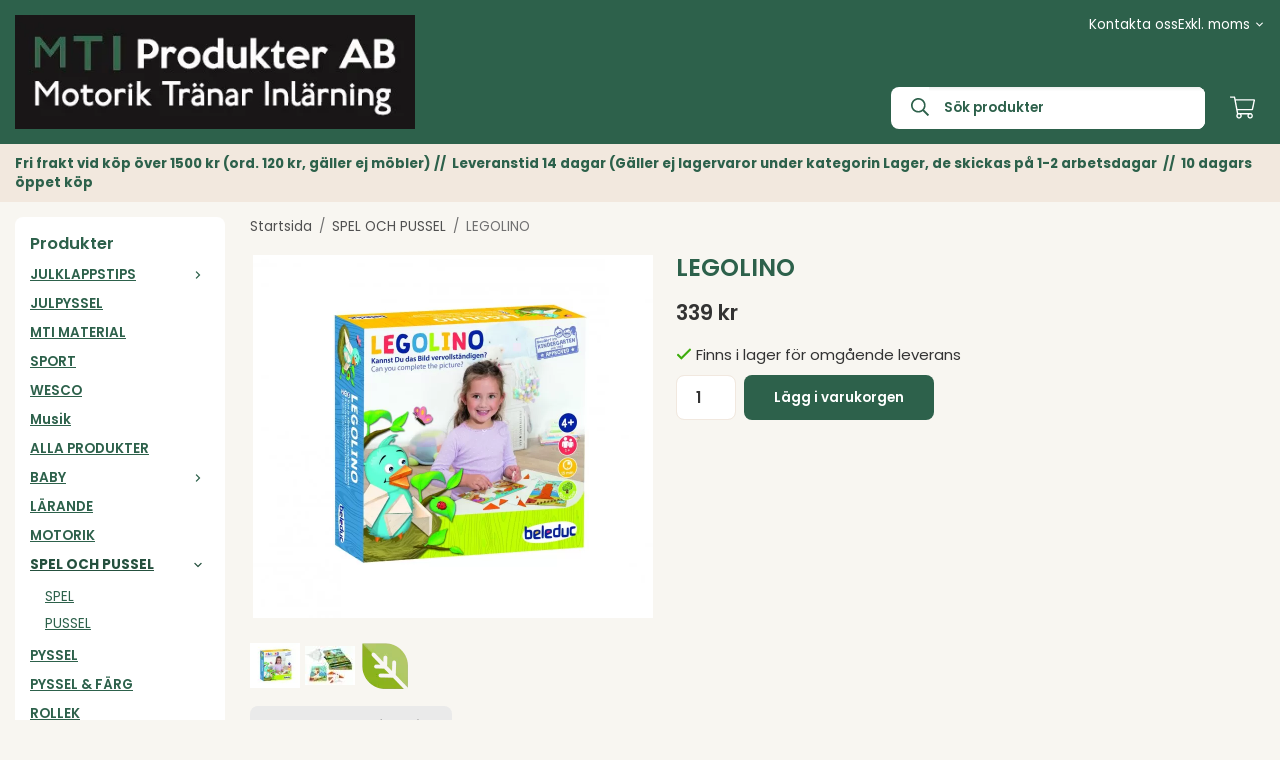

--- FILE ---
content_type: text/html; charset=UTF-8
request_url: https://mtiprodukter.se/spel-och-pussel/legolino/
body_size: 17010
content:
<!doctype html><html lang="sv" class="fonts-loaded"><head><meta charset="utf-8"><title>LEGOLINO - SPEL OCH PUSSEL - Mtiprodukter.se</title><meta name="description" content=""><meta name="keywords" content=""><meta name="robots" content="index, follow"><meta name="viewport" content="width=device-width, initial-scale=1"><!-- WIKINGGRUPPEN 15.0.92 --><link rel="shortcut icon" href="/favicon.png"><style>body{margin:0}*,*:before,*:after{-moz-box-sizing:border-box;-webkit-box-sizing:border-box;box-sizing:border-box}body{background-color:#f8f6f1}html{color:#333;font-family:sans-serif;font-size:15px;font-weight:400;line-height:1.45}@media all and (max-width:480px){html{font-size:.9rem}}html.fonts-loaded{font-family:'Poppins',sans-serif}h1,h2,h3,h4,h5,h6{margin-top:0;margin-bottom:10px;color:#2d614b;font-family:sans-serif;font-weight:600}.fonts-loaded h3,.fonts-loaded h4,.fonts-loaded h5,.fonts-loaded h6{font-family:'Poppins',sans-serif}h1{font-size:24px;font-weight:600;line-height:1.25}.fonts-loaded h1{font-family:'Poppins',sans-serif}h2{font-size:20px;font-weight:600}.fonts-loaded h2{font-family:'Poppins',sans-serif}h3{font-size:17px}h4{font-size:15px}h5{font-size:14px}h6{font-size:11px}p{margin:0 0 10px}b,strong,th{font-weight:600}th,td{text-align:left}img{height:auto;max-width:100%;vertical-align:middle}a{color:#333}a:hover{text-decoration:underline}fieldset{border-style:none;margin:0;padding:0}input,textarea,.cart-quantity-input{border:1px solid #c2c2c2;border-radius:8px;padding:8px 10px;background-clip:padding-box;color:#333;line-height:1.3}input:focus,textarea:focus{border-color:#aeaeae;outline:none}input::placeholder,textarea::placeholder{color:#a2a2a2}select{padding:2px 3px;font-family:'Poppins',sans-serif;font-size:11px}hr{border:0;border-top:1px solid #cfcfcf;display:block;height:1px;margin:15px 0;padding:0}blockquote{padding-top:2px;padding-bottom:2px;padding-left:20px;padding-right:8px;border:#c2c2c2 solid 0;border-left-width:3px}table[align]{float:none}table[align="right"]{margin-left:auto}body[data-keyboard] :focus:not(:active){outline:3px solid #ec040b!important;outline-offset:-3px}body[data-keyboard] button input:focus:not(:active),body[data-keyboard] textarea:focus:not(:active),body[data-keyboard] select:focus:not(:active){outline:none}body[data-keyboard] :focus{outline:2px solid #ec040b!important;outline-offset:2px}.l-holder{position:relative;max-width:1500px;margin-left:auto;margin-right:auto;background-color:#fff0}@media all and (max-width:1530px){.l-holder{margin-left:15px;margin-right:15px}}@media all and (max-width:768px),only screen and (max-device-width:900px) and (orientation:landscape){.l-holder{margin-top:15px}}.l-constrained{position:relative;margin-left:auto;margin-right:auto;max-width:1500px}.l-main{margin-bottom:15px;overflow:hidden}.l-sidebar,.l-sidebar-primary{width:200px}.l-sidebar-primary{float:left;margin-right:30px}@media all and (max-width:768px),only screen and (max-device-width:900px) and (orientation:landscape){.l-sidebar-primary{display:none}}.l-sidebar{float:right;margin-left:30px}@media all and (max-width:960px){.l-sidebar{display:none}}.neutral-btn{padding:0;border-style:none;background-color:#fff0;outline:none;-webkit-appearance:none;-moz-appearance:none;appearance:none;-webkit-user-select:none;-moz-user-select:none;-ms-user-select:none;user-select:none}.grid--middle .grid-item{vertical-align:middle}.grid-item{overflow:hidden}.grid-1-1{display:grid;grid-template-columns:repeat(1,1fr);grid-gap:15px;margin-bottom:15px}.no-cssgrid .grid-1-1{margin-left:-15px}.no-cssgrid .grid-1-1>li{display:inline-block;vertical-align:top;width:calc(99.99%/1 - 15px);margin-left:15px;margin-bottom:15px}.grid-2{display:grid;grid-template-columns:repeat(2,1fr);grid-gap:15px;margin-bottom:15px}.no-cssgrid .grid-2{margin-left:-15px}.no-cssgrid .grid-2>li{display:inline-block;vertical-align:top;width:calc(99.99%/2 - 15px);margin-left:15px;margin-bottom:15px}.grid-1-2{display:grid;grid-template-columns:repeat(2,1fr);grid-gap:15px;margin-bottom:15px;grid-template-columns:1fr 2fr}.no-cssgrid .grid-1-2{margin-left:-15px}.no-cssgrid .grid-1-2>li{display:inline-block;vertical-align:top;width:calc(99.99%/2 - 15px);margin-left:15px;margin-bottom:15px}.grid-2-1{display:grid;grid-template-columns:repeat(2,1fr);grid-gap:15px;margin-bottom:15px;grid-template-columns:2fr 1fr}.no-cssgrid .grid-2-1{margin-left:-15px}.no-cssgrid .grid-2-1>li{display:inline-block;vertical-align:top;width:calc(99.99%/2 - 15px);margin-left:15px;margin-bottom:15px}.grid-3{display:grid;grid-template-columns:repeat(3,1fr);grid-gap:15px;margin-bottom:15px}.no-cssgrid .grid-3{margin-left:-15px}.no-cssgrid .grid-3>li{display:inline-block;vertical-align:top;width:calc(99.99%/3 - 15px);margin-left:15px;margin-bottom:15px}.grid-4{display:grid;grid-template-columns:repeat(4,1fr);grid-gap:15px;margin-bottom:15px}.no-cssgrid .grid-4{margin-left:-15px}.no-cssgrid .grid-4>li{display:inline-block;vertical-align:top;width:calc(99.99%/4 - 15px);margin-left:15px;margin-bottom:15px}.grid-6{display:grid;grid-template-columns:repeat(6,1fr);grid-gap:15px;margin-bottom:15px}.no-cssgrid .grid-6{margin-left:-15px}.no-cssgrid .grid-6>li{display:inline-block;vertical-align:top;width:calc(99.99%/6 - 15px);margin-left:15px;margin-bottom:15px}@media all and (max-width:768px),only screen and (max-device-width:900px) and (orientation:landscape){.grid-4{display:grid;grid-template-columns:repeat(2,1fr);grid-gap:15px;margin-bottom:15px}.no-cssgrid .grid-4{margin-left:-15px}.no-cssgrid .grid-4>li{display:inline-block;vertical-align:top;width:calc(99.99%/2 - 15px);margin-left:15px;margin-bottom:15px}.grid-6{display:grid;grid-template-columns:repeat(3,1fr);grid-gap:15px;margin-bottom:15px}.no-cssgrid .grid-6{margin-left:-15px}.no-cssgrid .grid-6>li{display:inline-block;vertical-align:top;width:calc(99.99%/3 - 15px);margin-left:15px;margin-bottom:15px}}@media all and (max-width:480px){.grid-1-1,.grid-1-2,.grid-2-1,.grid-2,.grid-3,.grid-4{display:grid;grid-template-columns:repeat(1,1fr);grid-gap:15px;margin-bottom:15px}.no-cssgrid .grid-1-1,.no-cssgrid .grid-1-2,.no-cssgrid .grid-2-1,.no-cssgrid .grid-2,.no-cssgrid .grid-3,.no-cssgrid .grid-4{margin-left:-15px}.no-cssgrid .grid-1-1>li,.no-cssgrid .grid-1-2>li,.no-cssgrid .grid-2-1>li,.no-cssgrid .grid-2>li,.no-cssgrid .grid-3>li,.no-cssgrid .grid-4>li{display:inline-block;vertical-align:top;width:calc(99.99%/1 - 15px);margin-left:15px;margin-bottom:15px}.grid-6{display:grid;grid-template-columns:repeat(2,1fr);grid-gap:15px;margin-bottom:15px}.no-cssgrid .grid-6{margin-left:-15px}.no-cssgrid .grid-6>li{display:inline-block;vertical-align:top;width:calc(99.99%/2 - 15px);margin-left:15px;margin-bottom:15px}}.nav,.nav-block,.nav-float{margin:0;padding-left:0;list-style-type:none}.nav>li,.nav>li>a{display:inline-block}.nav-float>li{float:left}.nav-block>li>a{display:block}.nav-tick li{margin-right:10px}.nav-tick{margin-bottom:10px}.block-list{margin:0;padding-left:0;list-style-type:none}.list-info dd{margin:0 0 15px}.media{margin-bottom:15px}.media,.media-body{overflow:hidden}.media-img{margin-right:15px;float:left}.media-img img{display:block}.table{border-collapse:collapse;border-spacing:0;table-layout:fixed;width:100%}.table td,.table th{padding:0}.default-table{width:100%}.default-table>thead>tr{border-bottom:1px solid #e2e2e2}.default-table>thead th{padding:8px}.default-table>tbody td{padding:8px}.video-wrapper{position:relative;height:0;margin-bottom:20px;padding-bottom:56.25%;padding-top:25px}.video-wrapper iframe{position:absolute;top:0;left:0;height:100%;width:100%}.flexslider{height:0;overflow:hidden}.flexslider .is-flex-lazyload{visibility:hidden}.flexslider a{text-decoration:none}.flex__item{position:relative;display:none;backface-visibility:hidden}.flex__item:first-child{display:block}.is-flex-loading .flex-arrow{visibility:hidden}.is-flex-touch .flex-arrows{display:none}.is-flex-loading .flex-nav{visibility:hidden;opacity:0}.flex-nav{margin-top:15px;margin-bottom:10px;opacity:1;visibility:visible}.flex-nav--paging{position:absolute;bottom:0;z-index:5;width:100%;text-align:center}.flex-nav--paging li{display:inline-block;margin:0 4px}.flex-nav--paging a{border-radius:100%;display:block;height:9px;width:9px;background:#666;background:rgb(0 0 0 / .2);cursor:pointer;text-indent:-9999px;-webkit-tap-highlight-color:#fff0}.flex-nav--paging .flex-active a{background:#000;background:rgb(0 0 0 / .5);cursor:default}.flex-nav--thumbs{overflow:hidden}.flex-nav--thumbs li{float:left;width:9%}.flex-nav--thumbs img{cursor:pointer;opacity:.7}.flex-nav--thumbs img:hover,.flex-active .flex-nav--thumbs img{opacity:1}.flex-nav--thumbs .flex-active{cursor:default}.flex-caption{position:absolute;top:0;bottom:0;width:100%;z-index:4;align-items:center;flex-direction:column;justify-content:center;display:flex;overflow:hidden;padding:5px 10px;text-align:center}.flex-caption h2{font-size:2rem}@media all and (max-width:480px){.flex-caption h2{font-size:1.5rem}}.flex-caption p{margin:0;padding:0 0 5px}@media all and (max-width:480px){.flex-caption p{font-size:.9rem}}.flex-caption__link{position:absolute;bottom:0;left:0;right:0;top:0}@media all and (max-width:768px),only screen and (max-device-width:900px) and (orientation:landscape){.flexslider-wide .flexslider,.flexslider-wide .flex__item>div{aspect-ratio:auto}}@media all and (max-width:768px),only screen and (max-device-width:900px) and (orientation:landscape){.flexslider-wide .flex__item img{height:100%;object-fit:cover}}.is-lazyload,img[data-src]{visibility:hidden;opacity:0}img[src]{visibility:visible;opacity:1;transition:opacity .3s}.highlight-bar{padding:10px;text-align:center;font-size:1.2rem;font-weight:400}.breadcrumbs{margin-bottom:10px;padding-bottom:7px;font-size:.9rem}.breadcrumbs>li{color:#707070;line-height:1}.breadcrumbs a{color:#505050;vertical-align:top}.breadcrumbs .icon{margin-left:2px;margin-right:2px;vertical-align:top;color:#505050}.breadcrumbs__divider{margin-left:7px;margin-right:7px}.rss-logo .icon{font-size:14px;vertical-align:middle}.rss-logo a .icon{color:#333}.rss-logo a:hover .icon{color:#db6b27;text-decoration:none}.btn,.startpage-banners figcaption a{position:relative;border-style:none;display:inline-block;padding:10px 26px;background-color:#eaeaea;border-radius:8px;color:#666;font-weight:600;font-size:.9rem;line-height:1;text-align:center;text-decoration:none;cursor:pointer;outline-style:none;user-select:none;-webkit-tap-highlight-color:#fff0}.btn .icon{vertical-align:middle}.btn:hover,.btn:focus{text-decoration:none;background-color:#ddd}.btn:active{box-shadow:inset 0 3px 5px rgb(0 0 0 / .125)}.btn--primary,.startpage-banners figcaption a{background-color:#2d614b;color:#fff}.btn--primary:hover,.btn--primary:focus{background-color:#25503e}.btn--medium{padding:12px 30px;font-size:.9rem}.btn--large{padding:15px 35px;font-size:1rem}.btn--block{display:block;padding:12px 30px;width:100%;font-size:.9rem;text-align:center}.btn--neutral{padding:0;border-style:none;background:#fff0}.card{margin-bottom:15px}.card__heading{margin:0;padding:7px 10px;background-color:#f2e8de;border-radius:3px 3px 0 0;color:#fff;font-weight:600}.card__body{border:1px solid #dcdcdc;border-top-style:none;padding:10px;background:#fff}.cart-holder{position:relative;flex-shrink:0}.topcart{display:flex;align-items:center;padding-bottom:5px;padding-top:5px;color:#333}.topcart__body{display:flex;justify-content:space-between;align-items:center;margin-right:5px;cursor:pointer}.topcart__count,.topcart__subtotal{font-weight:600}.topcart__icon-inner{position:relative}.topcart__cart-icon{margin-right:10px;margin-left:5px;font-size:25px;vertical-align:top}.topcart-info{line-height:22px}.topcart__count{position:absolute;top:-7px;right:-4px;border-radius:50%;height:20px;width:20px;background:#d93f0b;color:#fff;font-size:12px;line-height:20px;text-align:center}.topcart__arrow{margin-right:10px;margin-left:2px;vertical-align:middle}.topcart__favorites{margin-right:12px}.topcart__favorites .icon{color:#333;font-size:25px;vertical-align:top}.is-hover.topcart__favorites .icon{animation:pop 0.25s cubic-bezier(.694,.0482,.335,1) 3}.is-new-cart-item .topcart__count{animation:cart-count-pop 0.25s cubic-bezier(.694,.0482,.335,1)}.popcart{display:none}.filtermenu{margin:0;padding-left:0;list-style-type:none}.filtermenu li:last-child{border-bottom:0}.filtermenu__item{border-bottom:solid 1px #dcdcdc;padding:6px;background-color:#f9f9f9}.filtermenu__item--heading{padding:8px 10px;font-weight:600;background:#fff}.search-wrapper{display:flex;align-items:center;justify-content:space-between}@media all and (max-width:480px){.product-filter-wrapper{width:100%;margin:0}}.product-filter{display:flex;align-items:stretch;overflow:visible}@media all and (max-width:480px){.product-filter{display:block;width:100%;margin:0}}.desktop-filter-title{display:flex;align-items:center;padding-left:15px;padding-right:15px;margin-bottom:0;border:1px solid #c2c2c2;border-right:0;border-top-left-radius:3px;border-bottom-left-radius:3px;background:#eee;font-size:1rem;font-weight:600}.fonts-loaded .desktop-filter-title{font-family:'Poppins'}@media all and (max-width:480px){.desktop-filter-title{display:none}}.mobile-filter-title{display:none}@media all and (max-width:480px){.mobile-filter-title{display:flex;justify-content:space-between;align-items:center;padding:8px 10px 8px 15px;border:1px solid #d9d9d9;border-radius:3px;background:#eee;font-weight:600}.mobile-filter-title h4{margin-bottom:0;font-size:1rem}.fonts-loaded .mobile-filter-title h4{font-family:'Poppins'}}.product-filter__items{display:flex;justify-content:stretch;align-items:flex-start;flex-wrap:wrap;border:1px solid #c2c2c2;border-bottom-width:0;border-left-width:0;border-top-right-radius:3px;border-bottom-right-radius:3px;color:#333}@media all and (max-width:480px){.product-filter__items{display:none;margin-top:5px}.is-opened .product-filter__items{display:block}}.product-filter__item{position:relative;flex:1 0 auto;border:1px solid #c2c2c2;border-top-width:0;border-right-width:0}@media all and (max-width:480px){.product-filter__item{width:100%;margin-right:0;border-top-width:1px;border-right-width:1px}.product-filter__item~.product-filter__item{border-top-width:0}.product-filter__item:last-child{border-top-right-radius:0;border-bottom-right-radius:0}}.product-filter__title{display:flex;justify-content:space-between;align-items:center;padding:8px 10px 8px 15px;border-bottom:none;font-weight:400;cursor:pointer}.product-filter__title .icon{margin-left:10px}.grid-gallery{margin:0;padding-left:0;list-style-type:none;display:grid;grid-template-columns:repeat(5,1fr);grid-gap:15px;margin-bottom:15px}.no-cssgrid .grid-gallery{margin-left:-15px}.no-cssgrid .grid-gallery>li{display:inline-block;vertical-align:top;width:calc(99.99%/5 - 15px);margin-left:15px;margin-bottom:15px}.view-category .grid-gallery,.view-product .grid-gallery,.view-search .grid-gallery,.view-campaigns .grid-gallery,.autocomplete .grid-gallery{display:grid;grid-template-columns:repeat(4,1fr);grid-gap:15px;margin-bottom:15px}.no-cssgrid .view-category .grid-gallery,.no-cssgrid .view-product .grid-gallery,.no-cssgrid .view-search .grid-gallery,.no-cssgrid .view-campaigns .grid-gallery,.no-cssgrid .autocomplete .grid-gallery{margin-left:-15px}.no-cssgrid .view-category .grid-gallery>li,.no-cssgrid .view-product .grid-gallery>li,.no-cssgrid .view-search .grid-gallery>li,.no-cssgrid .view-campaigns .grid-gallery>li,.no-cssgrid .autocomplete .grid-gallery>li{display:inline-block;vertical-align:top;width:calc(99.99%/4 - 15px);margin-left:15px;margin-bottom:15px}@media all and (max-width:960px){.grid-gallery,[class^=view-] .grid-gallery{display:grid;grid-template-columns:repeat(3,1fr);grid-gap:15px;margin-bottom:15px}.no-cssgrid .grid-gallery,.no-cssgrid [class^=view-] .grid-gallery{margin-left:-15px}.no-cssgrid .grid-gallery>li,.no-cssgrid [class^=view-] .grid-gallery>li{display:inline-block;vertical-align:top;width:calc(99.99%/3 - 15px);margin-left:15px;margin-bottom:15px}}@media all and (max-width:480px){.grid-gallery,[class^=view-] .grid-gallery{display:grid;grid-template-columns:repeat(2,1fr);grid-gap:15px;margin-bottom:15px}.no-cssgrid .grid-gallery,.no-cssgrid [class^=view-] .grid-gallery{margin-left:-15px}.no-cssgrid .grid-gallery>li,.no-cssgrid [class^=view-] .grid-gallery>li{display:inline-block;vertical-align:top;width:calc(99.99%/2 - 15px);margin-left:15px;margin-bottom:15px}}.view-home .grid-gallery--categories{display:grid;grid-template-columns:repeat(3,1fr);grid-gap:15px;margin-bottom:15px;margin-top:30px;margin-bottom:30px}.no-cssgrid .view-home .grid-gallery--categories{margin-left:-15px}.no-cssgrid .view-home .grid-gallery--categories>li{display:inline-block;vertical-align:top;width:calc(99.99%/3 - 15px);margin-left:15px;margin-bottom:15px}@media all and (max-width:480px){.view-home .grid-gallery--categories{display:grid;grid-template-columns:repeat(1,1fr);grid-gap:15px;margin-bottom:15px}.no-cssgrid .view-home .grid-gallery--categories{margin-left:-15px}.no-cssgrid .view-home .grid-gallery--categories>li{display:inline-block;vertical-align:top;width:calc(99.99%/1 - 15px);margin-left:15px;margin-bottom:15px}}.row-gallery{margin:0;padding-left:0;list-style-type:none}.row-gallery>li{margin-bottom:15px}.list-gallery{margin:0;padding-left:0;list-style-type:none}.list-gallery>li{margin-bottom:15px}.list-gallery>li:last-child{margin-bottom:0}.header-bar{padding-top:6px;padding-bottom:6px;background:#f2e8de;color:#333;font-size:.8rem}@media all and (max-width:1530px){.header-bar{padding-left:15px;padding-right:15px}}@media all and (max-width:768px),only screen and (max-device-width:900px) and (orientation:landscape){.header-bar{display:none}}.header-bar-sections{align-items:center;justify-content:space-between;gap:15px;display:flex}.header-bar__number{display:inline-block;font-size:16px;font-weight:600;vertical-align:middle}.header-bar__number p{margin-bottom:0}.header-bar__nav{gap:25px;display:inline-flex}.header-bar__nav a{color:#333}.header-bar__nav .input-select{color:#333}.header-bar__nav .input-select select{border:1px solid #858585;padding:5px 15px 5px 5px;color:#333}.header{background:#2d614b;color:#fff}@media all and (max-width:1530px){.header{padding-left:15px;padding-right:15px}}@media all and (max-width:768px),only screen and (max-device-width:900px) and (orientation:landscape){.header{display:none}}.header-sections{position:relative;align-items:center;justify-content:space-between;display:flex;padding-top:20px;padding-bottom:20px}.header-sections__col-1{flex-shrink:0;max-width:400px}.header-sections__col-2{padding-left:70px;padding-right:70px;width:100%}@media all and (max-width:960px){.header-sections__col-2{padding-right:0;margin-right:0}}.header-sections__col-3{flex-shrink:0}.header-sections__col-3 .icon{font-size:18px}@media all and (max-width:960px){.header-sections__col-3{display:none}}.header-logo{display:block;max-width:100%}.header-logo img{width:100%}.header-config-nav{position:absolute;top:0;right:20px}.header-config-nav li{margin-left:10px;vertical-align:middle}.m-header{position:relative;position:-webkit-sticky;position:sticky;top:0;z-index:1000;align-items:center;justify-content:space-between;border-bottom:1px solid #dcdcdc;display:none;height:65px;padding-left:10px;padding-right:10px;background:#2d614b}@media all and (max-width:768px),only screen and (max-device-width:900px) and (orientation:landscape){.m-header{display:flex}}@media all and (max-width:480px){.m-header{height:50px}}@media screen and (orientation:landscape){.m-header{position:relative}}.m-header__col-1,.m-header__col-2,.m-header__col-3{-webkit-box-flex:1;-ms-flex:1;flex:1;-webkit-box-align:center;-ms-flex-align:center;align-items:center}.m-header__col-1{-webkit-box-pack:start;-ms-flex-pack:start;justify-content:flex-start}.m-header__col-2{-webkit-box-pack:center;-ms-flex-pack:center;justify-content:center;text-align:center}.m-header__col-3{-webkit-box-pack:end;-ms-flex-pack:end;justify-content:flex-end;text-align:right}.m-header__logo{display:inline-block}.m-header__logo img{max-width:155px;max-height:65px;padding-top:5px;padding-bottom:5px;width:auto}@media all and (max-width:480px){.m-header__logo img{max-width:135px;max-height:50px}}.m-header__logo img:hover,.m-header__logo img:active{opacity:.8}.m-header__logo a{-webkit-tap-highlight-color:#fff0}.m-header__item{width:35px;color:#fff;font-size:21px;line-height:1;-webkit-tap-highlight-color:#fff0}.m-header__item .icon{vertical-align:top}.m-header__item--search{font-size:18px}.m-header__item--cart-inner{position:relative;display:inline-block}.m-header__item--cart-count{position:absolute;top:-7px;right:-11px;border-radius:50%;height:17px;width:17px;background:#d93f0b;color:#fff;font-size:10px;line-height:17px;text-align:center}.m-header__item--favorites{margin-right:6px}.is-hover.m-header__item--favorites .icon{animation:pop 0.25s cubic-bezier(.694,.0482,.335,1) 3}.icon{display:inline-block;width:1em;height:1em;fill:currentColor;pointer-events:none;stroke-width:0;stroke:currentColor}.icon--small{font-size:.8rem}.icon--medium{font-size:1.2rem}.icon--large{font-size:3rem}.icon-on,.is-active .icon-off,.is-hover .icon-off{display:none}.is-active .icon-on,.is-hover .icon-on{display:inline}.svg-wrapper{display:inline-block}input[type="radio"],input[type="checkbox"]{display:none}input[type="radio"]+label,input[type="checkbox"]+label{cursor:pointer}input[type="radio"]+label:before,input[type="checkbox"]+label:before{border:1px solid #a9a9a9;border-radius:2px;display:inline-block;height:12px;margin-right:4px;margin-top:3px;width:12px;background:#f9f9f9;background:linear-gradient(#f9f9f9,#e9e9e9);content:'';vertical-align:top}input[type="radio"]+label:before{border-radius:50%}input[type="radio"]:checked+label:before{background:#f9f9f9 url(//wgrremote.se/img/mixed/checkbox-radio-2.png) center no-repeat;background-size:6px}input[type="checkbox"]:checked+label:before{background:#f9f9f9 url(//wgrremote.se/img/mixed/checkbox-box-2.png) center no-repeat;background-size:8px}input[type="radio"]:disabled+label:before,input[type="checkbox"]:disabled+label:before{background:#bbb;cursor:default}.input--highlight{border-color:#2d614b;box-shadow:0 0 10px rgb(0 0 0 / .15)}.label-wrapper{padding-left:20px}.label-wrapper>label{position:relative}.label-wrapper>label:before{position:absolute;margin-left:-20px}.input-form input,.input-form textarea{width:100%}.input-form__row{margin-bottom:8px}.input-form label{display:inline-block;margin-bottom:2px}.max-width-form{max-width:300px}.max-width-form-x2{max-width:400px}.input-table{display:table}.input-table__item{display:table-cell;white-space:nowrap}.input-table--middle .input-table__item{vertical-align:middle}.input-group{display:flex}.input-group--cramped .btn{border-radius:8px}.input-group--cramped *:first-child{border-top-right-radius:0;border-bottom-right-radius:0}.input-group--cramped *:last-child{border-top-left-radius:0;border-bottom-left-radius:0}.input-group--cramped input:first-child{border-right:0}.input-group--cramped input:last-child{border-left:0}.input-group__item{width:50%}.input-group__item:first-child{margin-right:2%}.input-group-1-4 .input-group__item{width:70%}.input-group-1-4 .input-group__item:first-child{width:28%}.input-select{position:relative;align-items:center;display:inline-flex}.input-select select{border-style:none;height:100%;padding:5px 15px 5px 0;width:100%;-webkit-appearance:none;-moz-appearance:none;appearance:none;background:none;font:inherit;line-height:normal;outline:none}.input-select select::-ms-expand{display:none}.input-select .icon{position:absolute;top:0;right:0;bottom:0;margin:auto}.input-select--box select{border:1px solid #c2c2c2;border-radius:0 8px 8px 0;padding:8px 30px 8px 15px}.input-select--box--medium{border-color:#c2c2c2}.input-select--box--medium select{padding:7px 30px 7px 15px}.input-select--box--small select{padding:5px 25px 5px 10px}.input-select--box .icon{right:10px}.product-item{position:relative;flex-direction:column;border:1px solid #dcdcdc;display:flex;padding:15px;overflow:hidden;width:auto;border-radius:0;background:#fff;cursor:pointer;text-align:center}@media all and (max-width:768px),only screen and (max-device-width:900px) and (orientation:landscape){.product-item{padding:10px;-webkit-tap-highlight-color:#fff0}}.product-item .price{display:inline-flex;font-size:1.3rem}.product-item__img{position:relative;margin-bottom:7px;padding-bottom:100%}.product-item__img img{position:absolute;top:0;right:0;bottom:0;left:0;margin:auto;width:auto;max-height:100%}.product-item__heading{margin-bottom:7px;overflow:hidden;color:#333;font-size:.95rem;font-weight:400}.product-item__body{margin-top:auto}.product-item__select-area{margin-bottom:7px}.product-item__buttons{gap:6px;display:flex;justify-content:center;margin-top:7px}.product-item__buttons .btn{flex:1;padding-left:0;padding-right:0}.product-item__favorite-icon{position:absolute;top:0;right:0;color:#b6b6b6;font-size:18px}.product-item__favorite-icon:after{position:absolute;top:0;right:0;border-right:45px solid #fff;border-bottom:45px solid #fff0;content:''}.product-item__favorite-icon .icon{position:absolute;top:5px;right:5px;z-index:1}.is-active.product-item__favorite-icon .icon{color:#d93f0b}.is-hover.product-item__favorite-icon .icon{animation:pop 0.25s cubic-bezier(.694,.0482,.335,1)}.list-gallery .product-item{border:none;padding:0}.category-item{position:relative;border:1px solid #dcdcdc;padding:8px;overflow:hidden;border-radius:0;background:#fff;text-align:center;cursor:pointer}@media all and (max-width:768px),only screen and (max-device-width:900px) and (orientation:landscape){.category-item{-webkit-tap-highlight-color:#fff0}}.category-item__img{position:relative;padding-bottom:100%;margin-bottom:7px}.category-item__img img{position:absolute;top:0;right:0;bottom:0;left:0;margin:auto;max-height:100%}.category-item__heading{overflow:hidden}.category-item__heading a{color:#333;text-decoration:none}.category-item--card{border-style:none;padding:0;background:#fff0}.category-item--card .category-item__img{margin-bottom:0}.category-item--card .category-item__body{position:absolute;top:0;left:0;right:0;bottom:0;align-items:center;flex-direction:column;justify-content:center;display:flex;margin:auto}.category-item--card .category-item__body__title{margin-bottom:20px;color:#fff;font-size:1.8rem;font-weight:600}.product-item-row{position:relative;display:flex;justify-content:space-between;align-items:flex-start;gap:15px;border:1px solid #dcdcdc;padding:15px;overflow:hidden;background:#fff;cursor:pointer}@media all and (max-width:480px){.product-item-row{padding:8px}.product-item-row .btn{padding:6px 12px}}.product-item-row .product-item__banner{width:85px;aspect-ratio:1}.product-item-row .product-item__banner .product-item__banner__span{position:absolute;left:-54px;top:17px;height:18px;line-height:18px;width:177px;font-size:.7rem;font-weight:600}.product-item-row__checkbox-area{float:left}.product-item-row__img{width:80px;text-align:center}.product-item-row__img img{max-height:80px}.product-item-row__footer{flex-shrink:0;text-align:right}.product-item-row__body{display:flex;flex-direction:column;gap:5px;width:100%;overflow:hidden}.product-item-row__price{margin-bottom:10px}.news-item{border:1px solid #dcdcdc;padding:15px;background:#fff;border-radius:0}.news-item--sidebar:not(:last-child){margin-bottom:15px}.news-item .news-item__img{position:relative;margin-bottom:15px;padding-bottom:66.666%}.news-item .news-item__img img{position:absolute;top:0;right:0;bottom:0;left:0;margin:auto;max-height:100%}.news-item .news-item__title{font-size:1.2rem}.news-item .news-item__title a{color:#2d614b}.menubar{position:relative;position:-webkit-sticky;position:sticky;top:0;left:0;z-index:100;margin-bottom:20px;background-color:#f2e8de}@media all and (max-width:1530px){.menubar{padding-left:15px;padding-right:15px}}@media all and (max-width:768px),only screen and (max-device-width:900px) and (orientation:landscape){.menubar{display:none}}.menubar-inner{align-items:center;justify-content:space-between;display:flex}.site-nav{display:flex;flex-wrap:wrap}.site-nav>li>a{align-items:center;display:flex;height:55px;padding:0 20px;color:#333;font-size:1.05rem;text-decoration:none}.site-nav>li:hover>a{background-color:#2a5a46;text-decoration:none;transition:background-color 0.2s}.site-nav>li>a.selected{background-color:#25503e;color:#fff}.site-nav__home .icon{position:relative;vertical-align:middle}.menu-icon{font-size:1.3rem;vertical-align:text-bottom}.dropdown{display:none}.listmenu{margin:0;padding-left:10px;overflow:hidden;list-style-type:none}.listmenu a{position:relative;display:block;padding-top:2px;padding-bottom:2px;color:#333;font-size:.9rem}.listmenu .selected{font-weight:600}li .listmenu{display:none}.is-listmenu-opened>.listmenu{display:block}.listmenu-0{padding:15px;background:#eee}.listmenu-0>li>a{font-weight:400}.listmenu-0>li>.selected,.listmenu-0>li>.selected .menu-node{color:#25503e;font-weight:600}.listmenu-1{padding-top:4px;padding-bottom:4px;padding-left:15px}.listmenu-1>li>a{padding-top:4px;padding-bottom:4px}.menu-node{position:absolute;top:0;right:0;bottom:0;margin:auto;height:12px;width:25px;color:#f2e8de;font-size:12px;text-align:center}@media all and (max-width:768px),only screen and (max-device-width:900px) and (orientation:landscape){.menu-node{height:100%;width:40px;font-size:22px;text-align:center;line-height:49px}}.price{color:#333;font-weight:600}.price-discount{color:#d93f0b}.price-original{font-size:.8rem;text-decoration:line-through}.site-search{align-items:stretch;display:flex;max-width:450px;height:42px;margin:auto;border:1px solid #c2c2c2;overflow:hidden;border-radius:8px;background-color:#fff}.site-search .icon{vertical-align:top}.site-search .preloader{left:auto;right:15px}.site-search__col-1{position:relative;width:100%}.site-search__input{border-radius:0;border:none;height:100%;padding-left:15px;overflow:hidden;background-image:linear-gradient(to top,#ffffff 90%,#eeeeee);font-size:.9rem;text-overflow:ellipsis;white-space:nowrap}.site-search__input::-ms-clear{display:none}.site-search__input::placeholder{color:#333}.site-search__btn{padding:0;border-style:none;background-color:#fff0;outline:none;-webkit-appearance:none;-moz-appearance:none;appearance:none;-webkit-user-select:none;-moz-user-select:none;-ms-user-select:none;user-select:none;border-left:1px solid #c2c2c2;height:100%;padding-left:20px;padding-right:20px;background:#eaeaea;color:#666;font-size:15px;line-height:1}.site-search__btn .icon{vertical-align:top}.site-search__btn:focus{opacity:.6}.autocomplete{position:absolute;left:0;right:0;z-index:1001;border-radius:0 0 3px 3px;display:none;margin-top:20px;padding:20px;width:100%;background:#fff;box-shadow:0 2px 8px rgb(0 0 0 / .25);color:#222}@media all and (max-width:1530px){.autocomplete{margin-left:15px;margin-right:15px;width:auto}}@media all and (max-width:768px),only screen and (max-device-width:900px) and (orientation:landscape){.autocomplete{position:fixed;top:0!important;bottom:0;margin-top:0;margin-left:0;margin-right:0;padding:0;border-radius:0;background:rgb(0 0 0 / .3);box-shadow:none}}.is-autocomplete-active .autocomplete{display:block}@media all and (max-width:768px),only screen and (max-device-width:900px) and (orientation:landscape){.autocomplete-content{padding:15px 15px 100px;height:100%;overflow-y:auto;user-select:none;-webkit-overflow-scrolling:touch!important}.is-autocomplete-open body,.is-autocomplete-active .autocomplete{background:#fff}.is-autocomplete-open body{overflow:hidden}.is-autocomplete-open .autocomplete{display:block}.is-autocomplete-open .m-nav{display:none}}.sort-section{margin-top:5px;margin-bottom:20px}.sort-section>li{margin-right:4px}.sort-section-heading{align-items:center;border:1px solid #c2c2c2;border-right:0;border-top-left-radius:8px;border-bottom-left-radius:8px;display:flex;padding-left:15px;padding-right:15px;background:#eee;color:#2d614b;font-weight:600}.sort-section-select{border-top-left-radius:0;border-bottom-left-radius:0}@media all and (max-width:768px),only screen and (max-device-width:900px) and (orientation:landscape){.sort-section-select{width:100%}}.l-product{overflow:hidden}.l-product-col-1,.l-product-col-3{float:left;width:40%}.l-product-col-2{float:right;padding-left:20px;width:60%}.l-product-col-3{clear:left}@media all and (max-width:600px){.l-product-col-1,.l-product-col-2,.l-product-col-3{float:none;padding-left:0;padding-right:0;width:auto}}.product-carousel{position:relative;margin-bottom:15px;overflow:hidden}.product-carousel,.product-carousel__item{max-height:600px}@media all and (max-width:480px){.product-carousel,.product-carousel__item{max-height:350px}}.product-carousel__item{position:relative;text-align:center}.product-carousel__link{display:block;height:0;width:100%;cursor:pointer;cursor:-webkit-zoom-in;cursor:-moz-zoom-in;cursor:zoom-in}.product-carousel__img{position:absolute;top:0;left:0;right:0;bottom:0;margin:auto;max-height:100%;width:auto;object-fit:contain}.product-thumbs{margin-bottom:15px;font-size:0}.product-thumbs img{margin-top:5px;margin-right:5px;max-height:50px;cursor:pointer}.product-title{margin-bottom:15px}.product-options-title{margin-bottom:5px;font-weight:700}.product-options-items{margin-bottom:5px}.product-options-items label{border:1px solid #ccc;display:inline-block;margin-bottom:5px;margin-right:5px;min-width:60px;padding:6px 8px;color:#444;text-align:center}.product-options-items:last-of-type{margin-right:0}.product-options-items input:checked+label{border-color:#000;border-width:2px;color:#000;font-weight:700}.product-options-items input,.product-options-items input+label:before{display:none}.product-option-table{width:100%}.product-option-content{display:block;padding-bottom:4px;font-size:.9rem;font-weight:700}.product-option-content select{border-radius:3px;padding:6px 8px;min-width:202px;font-size:.9rem}@media all and (max-width:480px){.product-option-content select{width:100%}}.product-option-spacing{display:block;padding-bottom:8px}.product-cart-button-wrapper{margin-bottom:15px}@media all and (max-width:480px){.product-cart-button-wrapper .btn--primary{display:block;width:100%;text-align:center}}.product-quantity{margin-right:8px;padding-top:10px;padding-bottom:10px;width:4em;font-weight:600;text-align:center}.product-custom-fields{margin-left:5px;margin-top:10px}.product-price-field{margin-bottom:15px}.product-price-field .price{font-size:21px}.product-stock{margin-bottom:10px}.product-stock-item{display:none}.product-stock-item .icon{vertical-align:middle;font-size:16px}.active-product-stock-item{display:block}.product-stock-item__text{vertical-align:middle}.in-stock .icon{color:#3eac0d}.on-order .icon{color:#eba709}.soon-out-of-stock .icon{color:#114b85}.out-of-stock>.icon{color:#d4463d}.product-part-payment-klarna{margin-bottom:10px}.is-hidden{display:none!important}.clearfix:before,.clearfix:after{content:"";display:table}.clearfix:after{clear:both}.clear{clear:both}.bare-ul{margin-bottom:0;margin-top:0;padding-left:0;list-style:none}.flush{margin:0!important}.wipe{padding:0!important}.right{float:right!important}.left{float:left!important}.float-none{float:none!important}.text-left{text-align:left!important}.text-center{text-align:center!important}.text-right{text-align:right!important}.align-top{vertical-align:top!important}.align-middle{vertical-align:middle!important}.align-bottom{vertical-align:bottom!important}.go:after{content:"\00A0" "\00BB"!important}.stretched{width:100%!important}.center-block{display:block;margin-left:auto;margin-right:auto}.vertical-center{align-items:center;display:flex}.space-between{justify-content:space-between;display:flex}.vertical-center-space-between{align-items:center;justify-content:space-between;display:flex}.muted{color:#595959}.info{color:#595959;font-size:.7rem}.brand{color:#f2e8de}.reset-line-height{line-height:1}.mr-small{margin-right:5px}.ml-small{margin-left:5px}.mt-small{margin-top:5px}.mb-small{margin-bottom:5px}.mr{margin-right:15px}.ml{margin-left:15px}.mt{margin-top:15px}.mb{margin-bottom:15px}.visually-hidden{position:absolute;border:0;height:1px;margin:-1px;overflow:hidden;padding:0;width:1px;clip:rect(0 0 0 0)}@media all and (max-width:960px){.hide-for-xlarge{display:none!important}}@media all and (max-width:768px),only screen and (max-device-width:900px) and (orientation:landscape){.hide-for-large{display:none!important}.hide-on-touch{display:none}}@media all and (max-width:480px){.hide-for-medium{display:none!important}}@media all and (max-width:320px){.hide-for-small{display:none!important}}@media all and (min-width:769px){.hide-on-desktop{display:none}}.l-sidebar,.l-sidebar-primary{width:210px}.l-sidebar-primary{margin-right:25px}.highlight-bar{padding-left:0;text-align:left;font-size:1.3rem;font-weight:600}.btn,.startpage-banners figcaption a{padding:14px 26px}.btn--medium{padding:16px 30px}.btn--large{padding:18px 35px}.btn--block{padding:14px 30px}.card,.card--light{padding:15px;border-radius:8px;background-color:#fff;margin-bottom:15px}.card .card__body,.card--light .card__body{border:none;background:#fff0}.card .card__heading,.card--light .card__heading{margin-bottom:5px;padding:0;background-color:#fff0;color:#2d614b;font-size:1.1rem}.cart-holder{display:flex;align-items:center;justify-content:space-between}.cart-holder .topcart__cart-icon,.cart-holder .topcart__favorites .icon{color:#fff;font-size:25px}.cart-holder .topcart__count{bottom:-6px;right:1px;top:auto}.popcart{background:#fff}.popcart .popcart__shipping{color:#333}.popcart__shipping a,.popcart__shipping a:hover{color:#333}.grid-gallery{margin:0;padding-left:0;list-style-type:none;display:grid;grid-template-columns:repeat(4,1fr);grid-gap:15px;margin-bottom:15px}.no-cssgrid .grid-gallery{margin-left:-15px}.no-cssgrid .grid-gallery>li{display:inline-block;vertical-align:top;width:calc(99.99%/4 - 15px);margin-left:15px;margin-bottom:15px}@media all and (max-width:1200px){.grid-gallery,[class^=view-] .grid-gallery{display:grid;grid-template-columns:repeat(3,1fr);grid-gap:15px;margin-bottom:15px}.no-cssgrid .grid-gallery,.no-cssgrid [class^=view-] .grid-gallery{margin-left:-15px}.no-cssgrid .grid-gallery>li,.no-cssgrid [class^=view-] .grid-gallery>li{display:inline-block;vertical-align:top;width:calc(99.99%/3 - 15px);margin-left:15px;margin-bottom:15px}}@media all and (max-width:960px){.grid-gallery,[class^=view-] .grid-gallery{display:grid;grid-template-columns:repeat(2,1fr);grid-gap:15px;margin-bottom:15px}.no-cssgrid .grid-gallery,.no-cssgrid [class^=view-] .grid-gallery{margin-left:-15px}.no-cssgrid .grid-gallery>li,.no-cssgrid [class^=view-] .grid-gallery>li{display:inline-block;vertical-align:top;width:calc(99.99%/2 - 15px);margin-left:15px;margin-bottom:15px}}@media all and (max-width:768px),only screen and (max-device-width:900px) and (orientation:landscape){.grid-gallery,[class^=view-] .grid-gallery{display:grid;grid-template-columns:repeat(3,1fr);grid-gap:15px;margin-bottom:15px}.no-cssgrid .grid-gallery,.no-cssgrid [class^=view-] .grid-gallery{margin-left:-15px}.no-cssgrid .grid-gallery>li,.no-cssgrid [class^=view-] .grid-gallery>li{display:inline-block;vertical-align:top;width:calc(99.99%/3 - 15px);margin-left:15px;margin-bottom:15px}}@media all and (max-width:480px){.grid-gallery,[class^=view-] .grid-gallery{display:grid;grid-template-columns:repeat(2,1fr);grid-gap:7.5px;margin-bottom:7.5px}.no-cssgrid .grid-gallery,.no-cssgrid [class^=view-] .grid-gallery{margin-left:-7.5px}.no-cssgrid .grid-gallery>li,.no-cssgrid [class^=view-] .grid-gallery>li{display:inline-block;vertical-align:top;width:calc(99.99%/2 - 7.5px);margin-left:7.5px;margin-bottom:7.5px}}.view-home .grid-gallery--categories{display:grid;grid-template-columns:repeat(4,1fr);grid-gap:15px;margin-bottom:15px}.no-cssgrid .view-home .grid-gallery--categories{margin-left:-15px}.no-cssgrid .view-home .grid-gallery--categories>li{display:inline-block;vertical-align:top;width:calc(99.99%/4 - 15px);margin-left:15px;margin-bottom:15px}@media all and (max-width:960px){.view-home .grid-gallery--categories{display:grid;grid-template-columns:repeat(2,1fr);grid-gap:15px;margin-bottom:15px}.no-cssgrid .view-home .grid-gallery--categories{margin-left:-15px}.no-cssgrid .view-home .grid-gallery--categories>li{display:inline-block;vertical-align:top;width:calc(99.99%/2 - 15px);margin-left:15px;margin-bottom:15px}}@media all and (max-width:768px),only screen and (max-device-width:900px) and (orientation:landscape){.view-home .grid-gallery--categories{display:grid;grid-template-columns:repeat(4,1fr);grid-gap:15px;margin-bottom:15px}.no-cssgrid .view-home .grid-gallery--categories{margin-left:-15px}.no-cssgrid .view-home .grid-gallery--categories>li{display:inline-block;vertical-align:top;width:calc(99.99%/4 - 15px);margin-left:15px;margin-bottom:15px}}@media all and (max-width:480px){.view-home .grid-gallery--categories{display:grid;grid-template-columns:repeat(2,1fr);grid-gap:15px;margin-bottom:15px}.no-cssgrid .view-home .grid-gallery--categories{margin-left:-15px}.no-cssgrid .view-home .grid-gallery--categories>li{display:inline-block;vertical-align:top;width:calc(99.99%/2 - 15px);margin-left:15px;margin-bottom:15px}}.header{position:relative;position:-webkit-sticky;position:sticky;top:0;left:0;z-index:100;background:#2d614b;color:#fff}@media all and (max-width:1530px){.header{padding-left:15px;padding-right:15px}}@media all and (max-width:768px),only screen and (max-device-width:900px) and (orientation:landscape){.header{display:none}}.header-sections{align-items:flex-end;padding-top:15px;padding-bottom:15px}.header-sections__col-2{padding-left:30px;padding-right:30px}.header-sections__col-3{display:flex;align-self:stretch;flex-direction:column;align-items:flex-end;justify-content:space-between;font-size:.9rem}.header-sections__col-3 .header-nav{display:flex;gap:25px;justify-content:flex-end;margin-bottom:2em}.header-sections__col-3 .header-nav a{color:#fff;padding-top:0;padding-bottom:0}.header-sections__col-3 .header-nav .input-select,.header-sections__col-3 .header-nav .input-select select{align-items:flex-end;padding-top:0;padding-bottom:0;color:#fff;line-height:inherit}.header-sections__col-3 .header-nav .input-select option{background-color:#fff;color:#333}.header-sections__col-3 .header-nav .icon{color:#fff;font-size:.8em;line-height:.8em}.header-sections__col-3>div{display:flex}@media all and (max-width:960px){.header-logo img{width:auto;max-height:60px;max-width:150px}}.header-bar{padding-top:10px;padding-bottom:10px;margin-bottom:15px;color:#2d614b;font-size:.9rem;font-weight:700}.header-bar-sections{align-items:center;justify-content:center}.header-bar-sections p{margin:0}.m-header__item--cart-count{bottom:-7px}.recommendation-items{margin-top:3.2em}.product-item{border:none;text-align:left}.product-item .price{font-size:1.3rem}.product-item__body{container-type:inline-size}.product-item__footer{display:flex;align-items:center;justify-content:space-between}@media all and (max-width:768px),only screen and (max-device-width:900px) and (orientation:landscape){.product-item__footer{flex-wrap:wrap}}@media all and (max-width:480px){.product-item__footer{display:block}}.product-item__buttons{justify-content:flex-end}.product-item__buttons .btn{flex:0 0 auto;align-items:center;justify-content:center;display:flex;width:42px;height:42px;border-radius:999px;font-size:22px}.product-item__favorite-icon{color:#f2e8de}.product-item__favorite-icon:after{border-right-width:75px;border-bottom-width:75px}.product-item__favorite-icon .icon{top:15px;right:15px}.category-item{border:none;padding:0;text-align:left}.category-item__img{margin-bottom:0}.category-item__img img{width:100%}.category-item__heading{padding:7.5px 15px;background:#2d614b}.category-item__heading a{color:#fff;text-decoration:none}.category-item--card{text-align:center}.news-item{border-style:none}.news-item .news-item__date{color:#2d614b;font-style:normal;font-size:.8rem}.site-nav>li>a{color:#fff}@media all and (max-width:960px){.site-nav>li>a{padding-left:10px;padding-right:10px}}.site-nav>li:hover>a{background:none;text-decoration:none;opacity:.8;transition:opacity 0.2s}.site-nav>li>a.selected{background:none;color:#fff;font-weight:700}.listmenu a{color:#2d614b}.listmenu .selected{font-weight:600}.listmenu-0{padding:0;background:#fff0}.listmenu-0>li>a{padding-top:5px;padding-bottom:5px;font-weight:600}.listmenu-0>li>.selected,.listmenu-0>li>.selected .menu-node{font-weight:700}.menu-node{color:#2d614b}.m-nav{background-color:#fff}.m-nav__section__heading{color:#2d614b;font-size:1.4rem}.m-listmenu a{font-size:1rem}.search-wrapper{position:relative;display:flex;align-items:center;justify-content:space-between;margin-right:20px}.search-wrapper .search-toggle{display:none}@media all and (max-width:960px){.search-wrapper .search-toggle{display:flex;align-items:center;height:42px;margin-right:10px;margin-left:5px;color:#fff;cursor:pointer}.search-wrapper .search-toggle .icon{margin-right:10px;margin-left:5px;color:#fff;font-size:22px}}@media all and (max-width:960px){.search-form{position:absolute;right:100%;width:0}}.site-search{flex-direction:row-reverse;border:none}.site-search__input::placeholder{color:#2d614b;font-size:.9rem;font-weight:600}.site-search__btn{border-left:none;padding-right:0;background:none;color:#2d614b;font-size:20px}.sort-section-heading{border-style:none;background-color:#f2e8de;color:#2d614b;font-weight:400}.sort-section-select{border-style:none;background-color:#fff}.sort-section-select select{color:#2d614b}.product-options-items label{background-color:rgb(255 255 255 / .5)}.product-options-items input:checked label{background-color:#fff}@media all and (max-width:480px){.product-carousel,.product-carousel__item{max-height:600px}}.product-quantity{border-color:#f1e8df}.tabs__nav__item{border-style:none;border-top-left-radius:8px;border-top-right-radius:8px;font-size:.9rem}@media all and (max-width:768px),only screen and (max-device-width:900px) and (orientation:landscape){.tabs__nav__item{padding:15px}}@media all and (max-width:768px),only screen and (max-device-width:900px) and (orientation:landscape){.tabs__nav__item .arrow-tab,.tabs__nav__item .arrow-tab-active{right:15px}}.tabs__body{border-style:none;border-bottom-left-radius:8px;border-bottom-right-radius:8px;border-top-right-radius:8px}@media all and (max-width:768px),only screen and (max-device-width:900px) and (orientation:landscape){.tabs__body{padding:15px;margin-bottom:5px}}</style><link rel="stylesheet" media="print" href="/css/compiled/compiled_1.css?v=1354"
onload="this.media='all';this.onload=null;"><link rel="canonical" href="https://mtiprodukter.se/spel-och-pussel/legolino/"><meta property="og:title" content="LEGOLINO"/><meta property="og:description" content=""/><meta property="og:type" content="product"/><meta property="og:url" content="https://mtiprodukter.se/spel-och-pussel/legolino/"/><meta property="og:site_name" content="MTI Produkter AB"/><meta property="product:retailer_item_id" content="BE-22571"/><meta property="product:price:amount" content="423.75" /><meta property="product:price:currency" content="SEK" /><meta property="product:availability" content="instock" /><meta property="og:image" content="https://mtiprodukter.se/images/zoom/22571-1.jpg-productpicture-300dpi-cmyk.jpg"/><meta property="og:image" content="https://mtiprodukter.se/images/zoom/22571-2.jpg-productpicture-300dpi-cmyk.jpg"/><meta property="og:image" content="https://mtiprodukter.se/images/normal/thumbnail_picto-feuille-wesco-68292.png"/></head><body class="view-product" itemscope itemtype="http://schema.org/ItemPage"><div id="fb-root"></div><header class="m-header js-m-header" aria-hidden="true"><div class="m-header__col-1"><button class="m-header__item m-header__item--menu neutral-btn" id="js-mobile-menu" aria-label="Meny"><span class="m-header__item--menu-open"><svg class="icon icon--bars "><use xmlns:xlink="http://www.w3.org/1999/xlink" xlink:href="/svg-icons/regular/bars.svg#icon-regular-bars" href="/svg-icons/regular/bars.svg#icon-regular-bars"></use></svg></span><span class="m-header__item--menu-close"><svg class="icon icon--times "><use xmlns:xlink="http://www.w3.org/1999/xlink" xlink:href="/svg-icons/regular/times.svg#icon-regular-times" href="/svg-icons/regular/times.svg#icon-regular-times"></use></svg></span></button><button class="m-header__item m-header__item--search neutral-btn js-touch-area" id="js-mobile-search" aria-label="Sök"><svg class="icon icon--search "><use xmlns:xlink="http://www.w3.org/1999/xlink" xlink:href="/svg-icons/regular/search.svg#icon-regular-search" href="/svg-icons/regular/search.svg#icon-regular-search"></use></svg></button></div><div class="m-header__col-2"><a class="m-header__logo" href="/"><img
class="mini-site-logo"
src="/frontend/view_templates/alexa/design/logos/mtilogga.jpg.webp"
alt="MTI Produkter AB"
width="444" height="126"></a></div><div class="m-header__col-3"><button class="btn--neutral topcart__favorites js-cart-favorites is-hidden"
title="Mina favoriter" aria-hidden="true"href="/my-favorites/?"
onclick="window.location.href='/my-favorites/?'"><svg class="icon icon--heart "><use xmlns:xlink="http://www.w3.org/1999/xlink" xlink:href="/svg-icons/regular/heart.svg#icon-regular-heart" href="/svg-icons/regular/heart.svg#icon-regular-heart"></use></svg></button><button class="m-header__item m-header__item--cart neutral-btn js-touch-area"
id="js-mobile-cart" onclick="goToURL('/checkout')" aria-label="Varukorg"><span class="m-header__item--cart-inner" id="js-mobile-cart-inner"><svg class="icon icon--shopping-cart "><use xmlns:xlink="http://www.w3.org/1999/xlink" xlink:href="/svg-icons/regular/shopping-cart.svg#icon-regular-shopping-cart" href="/svg-icons/regular/shopping-cart.svg#icon-regular-shopping-cart"></use></svg></span></button></div></header><div class="page"><div class="header clearfix"><div class="l-constrained"><div class="header-sections"><div class="header-sections__cols header-sections__col-1"><a class="header-logo" href="/"><img
src="/frontend/view_templates/alexa/design/logos/mtilogga.jpg.webp"
alt="MTI Produkter AB"
width="444" height="126"></a></div><div class="header-sections__cols header-sections__col-2"> <ul class="nav site-nav dropdown-menu"> </ul> <!-- end .site-nav with dropdown. --> </div><div class="header-sections__cols header-sections__col-3"><ul class="header-nav nav"><li class=""><a class=" "
href="/contact/" >Kontakta oss</a></li> <li> <div class="input-select"> <select class="set-vatsetting-select js-set-vatsetting-select" id="vatsetting-select"> <option value="inkl" > Inkl. moms </option> <option value="exkl" selected> Exkl. moms </option> </select> <svg class="icon icon--angle-down "><use xmlns:xlink="http://www.w3.org/1999/xlink" xlink:href="/svg-icons/regular/angle-down.svg#icon-regular-angle-down" href="/svg-icons/regular/angle-down.svg#icon-regular-angle-down"></use></svg> </div> </li> </ul> <div> <!-- Search Box --> <search class="search-wrapper"> <div class="search-form js-search-form"> <form method="get" action="/search/" role="search" class="site-search" itemprop="potentialAction"
itemscope itemtype="http://schema.org/SearchAction"> <div class="site-search__col-1"> <meta itemprop="target"
content="https://mtiprodukter.se/search/?q={q}"/> <input type="hidden" name="lang" value="sv"> <input type="search" autocomplete="off" value=""
name="q" class="site-search__input stretched js-autocomplete-input"
placeholder="Sök produkter" required itemprop="query-input"
aria-label="Sök produkter"> <div class="is-autocomplete-preloader preloader preloader--small preloader--middle"> <div class="preloader__icn"><div class="preloader__cut"><div class="preloader__donut"></div></div></div> </div> </div> <div class="site-search__col-2"> <button type="submit"
role="search"
class="site-search__btn"
aria-label="Sök"><svg class="icon icon--search "><use xmlns:xlink="http://www.w3.org/1999/xlink" xlink:href="/svg-icons/regular/search.svg#icon-regular-search" href="/svg-icons/regular/search.svg#icon-regular-search"></use></svg></button> </div> </form> </div> <div class="search-toggle js-search-toggle"> <svg class="icon icon--search toggle--off"><use xmlns:xlink="http://www.w3.org/1999/xlink" xlink:href="/svg-icons/light/search.svg#icon-light-search" href="/svg-icons/light/search.svg#icon-light-search"></use></svg> <svg class="icon icon--times is-hidden toggle--on"><use xmlns:xlink="http://www.w3.org/1999/xlink" xlink:href="/svg-icons/light/times.svg#icon-light-times" href="/svg-icons/light/times.svg#icon-light-times"></use></svg> </div> </search> <div class="cart-holder"> <div class="topcart" id="js-topcart"> <a class="topcart__favorites js-cart-favorites is-hidden"
title="Mina favoriter"
href="/my-favorites/?"><svg class="icon icon--heart "><use xmlns:xlink="http://www.w3.org/1999/xlink" xlink:href="/svg-icons/light/heart.svg#icon-light-heart" href="/svg-icons/light/heart.svg#icon-light-heart"></use></svg></a><span aria-label="Varukorg"><svg class="icon icon--shopping-cart topcart__cart-icon"><use xmlns:xlink="http://www.w3.org/1999/xlink" xlink:href="/svg-icons/light/shopping-cart.svg#icon-light-shopping-cart" href="/svg-icons/light/shopping-cart.svg#icon-light-shopping-cart"></use></svg></span> </div> <div class="popcart" id="js-popcart"> </div> </div> </div> </div></div></div></div><!-- End .l-header --> <div class="header-bar"> <div class="l-constrained"> <div class="header-bar-sections"> <div class="header-bar-sections__col-1"> <div data-id="81" class="admin-shortcut--area js-admin-editable-area"><p>Fri frakt vid k&ouml;p &ouml;ver 1500 kr (ord. 120&nbsp;kr, g&auml;ller ej m&ouml;bler)&nbsp;// &nbsp;Leveranstid 14 dagar (G&auml;ller ej lagervaror under kategorin Lager, de skickas p&aring; 1-2 arbetsdagar&nbsp; //&nbsp; 10 dagars &ouml;ppet k&ouml;p</p></div> </div> </div> </div> </div> <div class="l-holder clearfix js-holder"><div class="l-content clearfix"><aside class="l-sidebar-primary" role=”complementary”><div class="card card--light"><p class="card__heading">Produkter</p><div class="card__body wipe"><ul class="listmenu listmenu-0"><li><a href="/julklappstips/" title="JULKLAPPSTIPS ">JULKLAPPSTIPS <span class="menu-node js-menu-node"><span class="icon-off"><svg class="icon icon--angle-right "><use xmlns:xlink="http://www.w3.org/1999/xlink" xlink:href="/svg-icons/regular/angle-right.svg#icon-regular-angle-right" href="/svg-icons/regular/angle-right.svg#icon-regular-angle-right"></use></svg></span><span class="icon-on"><svg class="icon icon--angle-down "><use xmlns:xlink="http://www.w3.org/1999/xlink" xlink:href="/svg-icons/regular/angle-down.svg#icon-regular-angle-down" href="/svg-icons/regular/angle-down.svg#icon-regular-angle-down"></use></svg></span></span></a><ul class="listmenu listmenu-1"><li><a href="/julklappstips/julklappsleken/" title="Julklappsleken ">Julklappsleken </a></li><li><a href="/julklappstips/julpyssel/" title="Julpyssel ">Julpyssel </a></li><li><a href="/julklappstips/leksaker/" title="Leksaker ">Leksaker </a></li></ul></li><li><a href="/julpyssel/" title="JULPYSSEL ">JULPYSSEL </a></li><li><a href="/mti-material/" title="MTI MATERIAL ">MTI MATERIAL </a></li><li><a href="/sport/" title="SPORT">SPORT</a></li><li><a href="/wesco/" title="WESCO">WESCO</a></li><li><a href="/musik/" title="Musik">Musik</a></li><li><a href="/alla-produkter/" title="ALLA PRODUKTER">ALLA PRODUKTER</a></li><li><a href="/baby/" title="BABY">BABY<span class="menu-node js-menu-node"><span class="icon-off"><svg class="icon icon--angle-right "><use xmlns:xlink="http://www.w3.org/1999/xlink" xlink:href="/svg-icons/regular/angle-right.svg#icon-regular-angle-right" href="/svg-icons/regular/angle-right.svg#icon-regular-angle-right"></use></svg></span><span class="icon-on"><svg class="icon icon--angle-down "><use xmlns:xlink="http://www.w3.org/1999/xlink" xlink:href="/svg-icons/regular/angle-down.svg#icon-regular-angle-down" href="/svg-icons/regular/angle-down.svg#icon-regular-angle-down"></use></svg></span></span></a><ul class="listmenu listmenu-1"><li><a href="/baby/grundlaggande-larande/" title="Grundläggande lärande">Grundläggande lärande</a></li></ul></li><li><a href="/larande/" title="LÄRANDE">LÄRANDE</a></li><li><a href="/motorik/" title="MOTORIK">MOTORIK</a></li><li class="is-listmenu-opened"><a class="selected is-active" href="/spel-och-pussel/" title="SPEL OCH PUSSEL">SPEL OCH PUSSEL<span class="menu-node js-menu-node"><span class="icon-off"><svg class="icon icon--angle-right "><use xmlns:xlink="http://www.w3.org/1999/xlink" xlink:href="/svg-icons/regular/angle-right.svg#icon-regular-angle-right" href="/svg-icons/regular/angle-right.svg#icon-regular-angle-right"></use></svg></span><span class="icon-on"><svg class="icon icon--angle-down "><use xmlns:xlink="http://www.w3.org/1999/xlink" xlink:href="/svg-icons/regular/angle-down.svg#icon-regular-angle-down" href="/svg-icons/regular/angle-down.svg#icon-regular-angle-down"></use></svg></span></span></a><ul class="listmenu listmenu-1"><li><a href="/spel-och-pussel/spel/" title="SPEL">SPEL</a></li><li><a href="/spel-och-pussel/pussel/" title="PUSSEL">PUSSEL</a></li></ul></li><li><a href="/pyssel/" title="PYSSEL">PYSSEL</a></li><li><a href="/pyssel-farg/" title="PYSSEL &amp; FÄRG">PYSSEL &amp; FÄRG</a></li><li><a href="/rollek/" title="ROLLEK">ROLLEK</a></li><li><a href="/bygg-och-finmotorik/" title="BYGG OCH FINMOTORIK">BYGG OCH FINMOTORIK</a></li><li><a href="/dockor-och-dockhus/" title="DOCKOR OCH DOCKHUS">DOCKOR OCH DOCKHUS<span class="menu-node js-menu-node"><span class="icon-off"><svg class="icon icon--angle-right "><use xmlns:xlink="http://www.w3.org/1999/xlink" xlink:href="/svg-icons/regular/angle-right.svg#icon-regular-angle-right" href="/svg-icons/regular/angle-right.svg#icon-regular-angle-right"></use></svg></span><span class="icon-on"><svg class="icon icon--angle-down "><use xmlns:xlink="http://www.w3.org/1999/xlink" xlink:href="/svg-icons/regular/angle-down.svg#icon-regular-angle-down" href="/svg-icons/regular/angle-down.svg#icon-regular-angle-down"></use></svg></span></span></a><ul class="listmenu listmenu-1"><li><a href="/dockor-och-dockhus/docktillbehor/" title="DOCKTILLBEHÖR">DOCKTILLBEHÖR</a></li><li><a href="/dockor-och-dockhus/dockvagnar/" title="DOCKVAGNAR">DOCKVAGNAR</a></li><li><a href="/dockor-och-dockhus/36-cm-klader/" title="36 CM KLÄDER">36 CM KLÄDER</a></li><li><a href="/dockor-och-dockhus/babydockor/" title="BABYDOCKOR">BABYDOCKOR</a></li></ul></li><li><a href="/figurer/" title="FIGURER">FIGURER<span class="menu-node js-menu-node"><span class="icon-off"><svg class="icon icon--angle-right "><use xmlns:xlink="http://www.w3.org/1999/xlink" xlink:href="/svg-icons/regular/angle-right.svg#icon-regular-angle-right" href="/svg-icons/regular/angle-right.svg#icon-regular-angle-right"></use></svg></span><span class="icon-on"><svg class="icon icon--angle-down "><use xmlns:xlink="http://www.w3.org/1999/xlink" xlink:href="/svg-icons/regular/angle-down.svg#icon-regular-angle-down" href="/svg-icons/regular/angle-down.svg#icon-regular-angle-down"></use></svg></span></span></a><ul class="listmenu listmenu-1"><li><a href="/figurer/babblarna/" title="BABBLARNA">BABBLARNA</a></li><li><a href="/figurer/pippi/" title="PIPPI">PIPPI</a></li><li><a href="/figurer/bluey/" title="BLUEY">BLUEY</a></li><li><a href="/figurer/musse-och-helium/" title="MUSSE OCH HELIUM ">MUSSE OCH HELIUM </a></li></ul></li><li><a href="/fordon/" title="FORDON ">FORDON </a></li><li><a href="/utomhuslek/" title="UTOMHUSLEK">UTOMHUSLEK</a></li><li><a href="/ute/" title="UTE">UTE<span class="menu-node js-menu-node"><span class="icon-off"><svg class="icon icon--angle-right "><use xmlns:xlink="http://www.w3.org/1999/xlink" xlink:href="/svg-icons/regular/angle-right.svg#icon-regular-angle-right" href="/svg-icons/regular/angle-right.svg#icon-regular-angle-right"></use></svg></span><span class="icon-on"><svg class="icon icon--angle-down "><use xmlns:xlink="http://www.w3.org/1999/xlink" xlink:href="/svg-icons/regular/angle-down.svg#icon-regular-angle-down" href="/svg-icons/regular/angle-down.svg#icon-regular-angle-down"></use></svg></span></span></a><ul class="listmenu listmenu-1"><li><a href="/ute/sport/" title="SPORT">SPORT</a></li><li><a href="/ute/fritidsaktiviteter/" title="FRITIDSAKTIVITETER">FRITIDSAKTIVITETER</a></li><li><a href="/ute/cyklar-och-utelek/" title="CYKLAR OCH UTELEK">CYKLAR OCH UTELEK</a></li></ul></li><li><a href="/sensorisk-utveckling/" title="SENSORISK UTVECKLING">SENSORISK UTVECKLING</a></li><li><a href="/mobler-rum/" title="MÖBLER/RUM">MÖBLER/RUM<span class="menu-node js-menu-node"><span class="icon-off"><svg class="icon icon--angle-right "><use xmlns:xlink="http://www.w3.org/1999/xlink" xlink:href="/svg-icons/regular/angle-right.svg#icon-regular-angle-right" href="/svg-icons/regular/angle-right.svg#icon-regular-angle-right"></use></svg></span><span class="icon-on"><svg class="icon icon--angle-down "><use xmlns:xlink="http://www.w3.org/1999/xlink" xlink:href="/svg-icons/regular/angle-down.svg#icon-regular-angle-down" href="/svg-icons/regular/angle-down.svg#icon-regular-angle-down"></use></svg></span></span></a><ul class="listmenu listmenu-1"><li><a href="/mobler-rum/omkladningsrum-skotrum/" title="OMKLÄDNINGSRUM/SKÖTRUM">OMKLÄDNINGSRUM/SKÖTRUM</a></li><li><a href="/mobler-rum/vilorum/" title="VILORUM">VILORUM</a></li><li><a href="/mobler-rum/mobler-lasa-och-leka/" title="MÖBLER - LÄSA OCH LEKA">MÖBLER - LÄSA OCH LEKA</a></li><li><a href="/mobler-rum/klassrum-aktivitetsrum/" title="KLASSRUM/AKTIVITETSRUM">KLASSRUM/AKTIVITETSRUM</a></li><li><a href="/mobler-rum/rumsavskiljare-med-lek/" title="RUMSAVSKILJARE MED LEK">RUMSAVSKILJARE MED LEK</a></li><li><a href="/mobler-rum/matrum/" title="MATRUM">MATRUM</a></li><li><a href="/mobler-rum/forvaring/" title="FÖRVARING">FÖRVARING</a></li></ul></li><li><a href="/plus-plus-education/" title="PLUS-PLUS EDUCATION">PLUS-PLUS EDUCATION</a></li><li><a href="/special-cyklar/" title="SPECIAL CYKLAR">SPECIAL CYKLAR</a></li><li><a href="/kampanj/" title="KAMPANJ">KAMPANJ</a></li><li><a href="/ovrigt/" title="ÖVRIGT">ÖVRIGT</a></li><li><a href="/lager/" title="LAGER">LAGER</a></li><li><a href="/flanosagor/" title="FLANOSAGOR">FLANOSAGOR</a></li></ul></div></div><div class="card"><p class="card__heading">Handla</p><div class="card__body wipe"><ul class="listmenu listmenu-0"><li class=""><a class=" "
href="/info/villkor/" >Villkor</a></li><li class=""><a class=" "
href="/contact/" >Kontakta oss</a></li><li class=""><a class=" "
href="/my-favorites/" >Mina favoriter</a></li><li class=""><a class=" "
href="/customer-login/" >Logga in</a></li></ul></div></div> <!-- End .card --><div class="card"><p class="card__heading">Information</p><div class="card__body wipe"><ul class="listmenu listmenu-0"><li class=""><a class=" "
href="/info/om-oss/" >Om oss</a></li><li class=""><a class=" "
href="/news/" >Nyheter</a></li><li class=""><a class=" "
href="/newsletter/" >Nyhetsbrev</a></li><li class=""><a class=" "
href="/retail-application/" >Avtalskund</a></li><li class=""><a class=" "
href="/about-cookies/" >Om cookies</a></li></ul></div></div> <!-- End .card --><div class="card"><p class="card__heading">Betalsätt</p><div class="card__body"><img alt="Klarna" class="is-lazyload payment-logo payment-logo--list" data-src="//wgrremote.se/img/logos/klarna/klarna.svg"
width="80" height="44"><img class="is-lazyload payment-logo payment-logo--list" alt="Faktura" data-src="//wgrremote.se/img/logos/egenfaktura_v2.png"
data-srcset="//wgrremote.se/img/logos/egenfaktura_v2_2x.png 2x"
width="80" height="27"></div></div><!-- End .card --></aside><main class="l-main"> <nav aria-label="breadcrumbs"><ol class="nav breadcrumbs clearfix" role=”list” itemprop="breadcrumb" itemscope itemtype="http://schema.org/BreadcrumbList"><li itemprop="itemListElement" itemscope itemtype="http://schema.org/ListItem"><meta itemprop="position" content="1"><a href="/" itemprop="item"><span itemprop="name">Startsida</span></a><span class="breadcrumbs__divider">/</span></li><li itemprop="itemListElement" itemscope itemtype="http://schema.org/ListItem"><meta itemprop="position" content="2"><a href="/spel-och-pussel/" title="SPEL OCH PUSSEL" itemprop="item"><span itemprop="name">SPEL OCH PUSSEL</span></a><span aria-hidden="true"><span class="breadcrumbs__divider">/</span></span></li><li aria-current="page">LEGOLINO</li></ol></nav><div class="l-inner"><div itemprop="mainEntity" itemscope itemtype="http://schema.org/Product"><div class="l-product"><div class="l-product-col-1"><section class="flexslider-container is-flex-loading" aria-label="bildkarusell" role="region"><div class="product-carousel"><div class="flexslider" style="padding-bottom: 90.75%;"><ul class="flex__items block-list clearfix"><li class="product-carousel__item flex__item js-photoswipe-item" data-id="12883" data-index="0"><a class="product-carousel__link" style="padding-bottom: 90.75%;" rel="produktbilder" href="/images/zoom/22571-1.jpg-productpicture-300dpi-cmyk.jpg" data-size="1200x1088"><img class="product-carousel__img "
data-id="12883" data-optionids="" src="/images/normal/22571-1.jpg-productpicture-300dpi-cmyk.jpg.webp" srcset="/images/2x/normal/22571-1.jpg-productpicture-300dpi-cmyk.jpg.webp 2x"
width="400" height="363"
alt="Zoom bild av LEGOLINO" itemprop="image"></a></li><li class="product-carousel__item flex__item js-photoswipe-item" data-id="12884" data-index="1"><a class="product-carousel__link" style="padding-bottom: 90.75%;" rel="produktbilder" href="/images/zoom/22571-2.jpg-productpicture-300dpi-cmyk.jpg" data-size="1200x946"><img class="product-carousel__img is-lazyload is-flex-lazyload"
data-id="12884" data-optionids="" data-src="/images/normal/22571-2.jpg-productpicture-300dpi-cmyk.jpg.webp" data-srcset="/images/2x/normal/22571-2.jpg-productpicture-300dpi-cmyk.jpg.webp 2x"
width="400" height="315"
alt="Zoom bild av LEGOLINO" itemprop="image"><div class="preloader preloader--middle"><div class="preloader__icn"><div class="preloader__cut"><div class="preloader__donut"></div></div></div></div></a></li><li class="product-carousel__item flex__item js-photoswipe-item" data-id="12885" data-index="2"><a class="product-carousel__link" style="padding-bottom: 90.75%;" rel="produktbilder" href="/images/normal/thumbnail_picto-feuille-wesco-68292.png" data-size="150x150"><img class="product-carousel__img is-lazyload is-flex-lazyload"
data-id="12885" data-optionids="" data-src="/images/normal/thumbnail_picto-feuille-wesco-68292.png.webp" data-srcset="/images/2x/normal/thumbnail_picto-feuille-wesco-68292.png.webp 2x"
width="150" height="150"
alt="Zoom bild av LEGOLINO" itemprop="image"><div class="preloader preloader--middle"><div class="preloader__icn"><div class="preloader__cut"><div class="preloader__donut"></div></div></div></div></a></li></ul></div></div><ul class="product-thumbs flex-nav nav" aria-label="miniatyrbild" role="group"><li><img data-index="0" data-optionids=""
src="/images/mini/22571-1.jpg-productpicture-300dpi-cmyk.jpg.webp"
srcset="/images/2x/mini/22571-1.jpg-productpicture-300dpi-cmyk.jpg.webp 2x"
alt="LEGOLINO" id="thumb0"
aria-label="miniatyrbild 1 of 3"></li><li><img data-index="1" data-optionids=""
src="/images/mini/22571-2.jpg-productpicture-300dpi-cmyk.jpg.webp"
srcset="/images/2x/mini/22571-2.jpg-productpicture-300dpi-cmyk.jpg.webp 2x"
alt="LEGOLINO" id="thumb1"
aria-label="miniatyrbild 2 of 3"></li><li><img data-index="2" data-optionids=""
src="/images/mini/thumbnail_picto-feuille-wesco-68292.png.webp"
srcset="/images/2x/mini/thumbnail_picto-feuille-wesco-68292.png.webp 2x"
alt="LEGOLINO" id="thumb2"
aria-label="miniatyrbild 3 of 3"></li></ul></section></div> <!-- end of l-product-col-1 --><div class="l-product-col-2 admin-shortcut--area js-admin-product" data-id="1063"><h1 class="product-title" itemprop="name">LEGOLINO</h1><form id="js-addtocart-form" action="/checkout/?action=additem" method="post"><input type="hidden" name="id" value="1063"><input type="hidden" name="combinationID" value="1179"><div class="js-price-field product-price-field" itemprop="offers" itemscope itemtype="http://schema.org/Offer"><meta itemprop="price" content="339"><span id="js-current-price" class="price">339 kr</span><div id="js-campaign-info" class="muted is-hidden">Ord. <span id="js-campaign-info__price"></span>.
Du sparar <span id="js-campaign-info__savings-amount"></span> (<span id="js-campaign-info__savings-percent"></span>%)</div><link itemprop="availability" href="http://schema.org/InStock"><meta itemprop="itemCondition" itemtype="http://schema.org/OfferItemCondition" content="http://schema.org/NewCondition"><meta itemprop="priceCurrency" content="SEK"><meta itemprop="url" content="https://mtiprodukter.se/spel-och-pussel/legolino/"></div><div id="js-add-to-cart-area" class=""><div class="product-stock"><div id="js-stockstatus-instock" class="product-stock-item active-product-stock-item in-stock"><svg class="icon icon--check "><use xmlns:xlink="http://www.w3.org/1999/xlink" xlink:href="/svg-icons/regular/check.svg#icon-regular-check" href="/svg-icons/regular/check.svg#icon-regular-check"></use></svg> <span class="product-stock-item__text">Finns i lager för omgående leverans</span></div><div id="js-stockstatus-backorder" class="product-stock-item on-order"><svg class="icon icon--info-circle "><use xmlns:xlink="http://www.w3.org/1999/xlink" xlink:href="/svg-icons/regular/info-circle.svg#icon-regular-info-circle" href="/svg-icons/regular/info-circle.svg#icon-regular-info-circle"></use></svg> <span class="product-stock-item__text">Finns ej i lagret</span></div><div id="js-stockstatus-few" class="product-stock-item soon-out-of-stock"><svg class="icon icon--exclamation-circle "><use xmlns:xlink="http://www.w3.org/1999/xlink" xlink:href="/svg-icons/regular/exclamation-circle.svg#icon-regular-exclamation-circle" href="/svg-icons/regular/exclamation-circle.svg#icon-regular-exclamation-circle"></use></svg> <span class="product-stock-item__text">Endast få kvar i lagret (0 st)</span></div></div><div class="product-cart-button-wrapper input-group"><input type="number"
inputmode="numeric"
name="quantity"
title="Antal"
class="product-quantity"
max="65535"
value="1"><button type="submit" class="btn btn--medium btn--primary js-product-page-add"><span class="is-add-to-cart-body">Lägg i varukorgen</span><div class="is-add-to-cart-preloader preloader preloader--light preloader--small preloader--middle"><div class="preloader__icn"><div class="preloader__cut"><div class="preloader__donut"></div></div></div></div></button></div></div><div id="js-stockstatus-outofstock" class="product-stock product-stock-item out-of-stock"><svg class="icon icon--times "><use xmlns:xlink="http://www.w3.org/1999/xlink" xlink:href="/svg-icons/regular/times.svg#icon-regular-times" href="/svg-icons/regular/times.svg#icon-regular-times"></use></svg> <span class="product-stock-item__text">Finns ej i lagret</span><div class="product-reminder"><label for="product-reminder-input" class="product-reminder__heading">Bevaka produkt</label><p class="product-reminder__text">Ange din e-postadress nedan så meddelar vi dig när produkten finns i lager! Din e-postadress sparas i upp till 180 dagar.</p><div class="product-reminder__form"><input id="product-reminder-input" placeholder="E-postadress" class="product-reminder__input is-product-reminder__email"
type="email" size="25"><button class="product-reminder__btn is-product-reminder__submit btn">Bevaka</button><span class="is-product-reminder__spinner" aria-hidden="true"></span></div><div class="is-product-reminder__status"></div></div></div></form></div><div class="l-product-col-3"><div class="hidden-print"><a class="btn js-favorites-add js-favorites-add--productpage"
rel="nofollow" href="#"
data-favorites-success="redir"
data-combination="1179"><svg class="icon icon--heart "><use xmlns:xlink="http://www.w3.org/1999/xlink" xlink:href="/svg-icons/solid/heart.svg#icon-solid-heart" href="/svg-icons/solid/heart.svg#icon-solid-heart"></use></svg>&nbsp;
Spara som favorit</a><br><br><div class="a2a_kit a2a_kit_size_24 a2a_default_style"
data-a2a-title="LEGOLINO" aria-label="Sociala medier"><ul class="nav"><li><a aria-label="Facebook" class="a2a_button_facebook"></a></li><li><a aria-label="X"class="a2a_button_x"></a></li><li><a aria-label="E-mail" class="a2a_button_email"></a></li><li><a aria-label="Pinterest" class="a2a_button_pinterest"></a></li></ul></div></div><div id="produktdata"><br><b>Artikelnummer:</b><br><span id="js-articlenumber" itemprop="sku">BE-22571</span><br><br><meta itemprop="gtin13" content="4014888225710"></div></div></div></div></div> <!-- End .l-inner --></main> <!-- End .l-main --></div> <!-- End .l-content --></div><!-- End .l-holder --><footer class="footer-wrapper"><div class="footer"><div class="l-constrained"><div class="footer-sections"><div class="footer-sections__cols footer-sections__col--1 footer-sections__col--socials"> <div data-id="70" class="admin-shortcut--area js-admin-editable-area"><h4>Kontakta oss</h4><p>info@mtiprodukter.se<br>Tel. 0431- 36 98 10</p><p><span class="svg-wrapper"><svg class="icon icon--facebook-f" data-centered="0" data-icon="facebook-f" data-source="brands" style="font-size:14px;"><use href="/svg-icons/brands/facebook-f.svg#icon-brands-facebook-f" xlink:href="/svg-icons/brands/facebook-f.svg#icon-brands-facebook-f" xmlns:xlink="http://www.w3.org/1999/xlink"></use></svg></span>&nbsp;<span class="svg-wrapper"><svg class="icon icon--instagram" data-centered="0" data-icon="instagram" data-source="brands" style="font-size:14px;"><use href="/svg-icons/brands/instagram.svg#icon-brands-instagram" xlink:href="/svg-icons/brands/instagram.svg#icon-brands-instagram" xmlns:xlink="http://www.w3.org/1999/xlink"></use></svg></span>&nbsp;</p></div> <a href="/newsletter/" class="btn btn--primary">Få vårt nyhetsbrev</a> </div><div class="footer-sections__cols footer-sections__col--2"> <div data-id="85" class="admin-shortcut--area js-admin-editable-area"><h4>V&auml;lkommen till MTI Produkter AB.</h4><p>MTI Produkter AB erbjuder pedagogiska leksaker f&ouml;r barn i &aring;ldrarna 0-12 &aring;r.&nbsp;</p><p>V&aring;r hemsida uppdateras kontinuerligt.&nbsp;</p><p>Om ni letar efter produkter som ni inte hittar s&aring; tveka inte att h&ouml;ra av er s&aring; ska vi hj&auml;lpa er b&auml;st vi kan.&nbsp;</p><p>&nbsp;</p><p><img alt="" height="30" src="/userfiles/image/Skaermbild_2020-09-30_134930.jpg.webp" width="42">&nbsp;Denna symbol betyder att produkten &auml;r giftfri.</p><p>MTI Produkter &auml;r ISO certifierade inom kvalite, milj&ouml; och arbetsmilj&ouml;.&nbsp;&nbsp;<img alt="" height="63" src="/userfiles/image/SveCert_ISO_9001_14001_45001_cmyk.jpg.webp" width="63"></p></div></div></div></div></div><!-- End .footer --><div class="footer-bar"><div class="l-constrained"> <div class="footer-bar-sections"><div class="footer-bar-sections__col footer-bar-sections__col--1"> </div> <div class="footer-bar-sections__col footer-bar-sections__col--2"><ul class="nav"><li class=""><a class="" href="/julklappstips/">JULKLAPPSTIPS </a></li><li class=""><a class="" href="/julpyssel/">JULPYSSEL </a></li><li class=""><a class="" href="/mti-material/">MTI MATERIAL </a></li><li class=""><a class="" href="/sport/">SPORT</a></li><li class=""><a class="" href="/wesco/">WESCO</a></li><li class=""><a class="" href="/musik/">Musik</a></li><li class=""><a class="" href="/alla-produkter/">ALLA PRODUKTER</a></li><li class=""><a class="" href="/baby/">BABY</a></li><li class=""><a class="" href="/larande/">LÄRANDE</a></li><li class=""><a class="" href="/motorik/">MOTORIK</a></li><li class=""><a class="" href="/spel-och-pussel/">SPEL OCH PUSSEL</a></li><li class=""><a class="" href="/pyssel/">PYSSEL</a></li><li class=""><a class="" href="/pyssel-farg/">PYSSEL &amp; FÄRG</a></li><li class=""><a class="" href="/rollek/">ROLLEK</a></li><li class=""><a class="" href="/bygg-och-finmotorik/">BYGG OCH FINMOTORIK</a></li><li class=""><a class="" href="/dockor-och-dockhus/">DOCKOR OCH DOCKHUS</a></li><li class=""><a class="" href="/figurer/">FIGURER</a></li><li class=""><a class="" href="/fordon/">FORDON </a></li><li class=""><a class="" href="/utomhuslek/">UTOMHUSLEK</a></li><li class=""><a class="" href="/ute/">UTE</a></li><li class=""><a class="" href="/sensorisk-utveckling/">SENSORISK UTVECKLING</a></li><li class=""><a class="" href="/mobler-rum/">MÖBLER/RUM</a></li><li class=""><a class="" href="/plus-plus-education/">PLUS-PLUS EDUCATION</a></li><li class=""><a class="" href="/special-cyklar/">SPECIAL CYKLAR</a></li><li class=""><a class="" href="/kampanj/">KAMPANJ</a></li><li class=""><a class="" href="/ovrigt/">ÖVRIGT</a></li><li class=""><a class="" href="/lager/">LAGER</a></li><li class=""><a class="" href="/flanosagor/">FLANOSAGOR</a></li><li class=""><a class=" "
href="/info/villkor/" >Villkor</a></li><li class=""><a class=" "
href="/info/om-oss/" >Om oss</a></li><li class=""><a class=" "
href="/my-favorites/" >Mina favoriter</a></li><li class=""><a class=" "
href="/news/" >Nyheter</a></li><li class=""><a class=" "
href="/newsletter/" >Nyhetsbrev</a></li><li class=""><a class=" "
href="/about-cookies/" >Om cookies</a></li><li class=""><a class=" "
href="/contact/" >Kontakta oss</a></li><li class=""><a class=" "
href="/customer-login/" >Logga in</a></li></ul></div> </div></div></div> <div class="footer-payment hide-on-desktop"><div class="l-constrained"> <img alt="Klarna" class="is-lazyload payment-logo " data-src="//wgrremote.se/img/logos/klarna/klarna.svg"
width="80" height="44"><img class="is-lazyload payment-logo " alt="Faktura" data-src="//wgrremote.se/img/logos/egenfaktura_v2.png"
data-srcset="//wgrremote.se/img/logos/egenfaktura_v2_2x.png 2x"
width="80" height="27"> </div></div></footer><div class="wgr-production">Drift & produktion:&nbsp;<a href="https://wikinggruppen.se/e-handel/"
rel="nofollow" target="_blank">Wikinggruppen</a></div></div> <!-- .page --><button class="is-back-to-top-btn neutral-btn" aria-label="Tillbaka till toppen"><svg class="icon icon--angle-up "><use xmlns:xlink="http://www.w3.org/1999/xlink" xlink:href="/svg-icons/regular/angle-up.svg#icon-regular-angle-up" href="/svg-icons/regular/angle-up.svg#icon-regular-angle-up"></use></svg></button><div class="m-cart-modal js-m-cart-modal"><p><svg class="icon icon--check "><use xmlns:xlink="http://www.w3.org/1999/xlink" xlink:href="/svg-icons/regular/check.svg#icon-regular-check" href="/svg-icons/regular/check.svg#icon-regular-check"></use></svg><span class="align-middle m-cart-modal__heading js-m-cart-modal-heading">Produkten har blivit tillagd i varukorgen</span></p><div class="m-cart-modal__body"><div class="m-cart-modal__body__item"><a class="btn btn--block btn--medium btn--primary"
href="/checkout"
rel="nofollow">Gå till kassan</a></div><div class="m-cart-modal__body__item"><a class="btn btn--medium btn--block"
id="js-close-mobile-cart-modal"
href="#">Fortsätt handla</a></div></div></div><div class="m-nav js-m-nav" aria-expanded="false"><div class="m-nav__section"><h5 class="m-nav__section__heading">Produkter</h5><ul class="m-listmenu m-listmenu-0"><li><a href="/julklappstips/" title="JULKLAPPSTIPS ">JULKLAPPSTIPS <span class="menu-node js-menu-node"><span class="icon-off"><svg class="icon icon--angle-right "><use xmlns:xlink="http://www.w3.org/1999/xlink" xlink:href="/svg-icons/regular/angle-right.svg#icon-regular-angle-right" href="/svg-icons/regular/angle-right.svg#icon-regular-angle-right"></use></svg></span><span class="icon-on"><svg class="icon icon--angle-down "><use xmlns:xlink="http://www.w3.org/1999/xlink" xlink:href="/svg-icons/regular/angle-down.svg#icon-regular-angle-down" href="/svg-icons/regular/angle-down.svg#icon-regular-angle-down"></use></svg></span></span></a><ul class="m-listmenu m-listmenu-1"><li><a href="/julklappstips/julklappsleken/" title="Julklappsleken ">Julklappsleken </a></li><li><a href="/julklappstips/julpyssel/" title="Julpyssel ">Julpyssel </a></li><li><a href="/julklappstips/leksaker/" title="Leksaker ">Leksaker </a></li></ul></li><li><a href="/julpyssel/" title="JULPYSSEL ">JULPYSSEL </a></li><li><a href="/mti-material/" title="MTI MATERIAL ">MTI MATERIAL </a></li><li><a href="/sport/" title="SPORT">SPORT</a></li><li><a href="/wesco/" title="WESCO">WESCO</a></li><li><a href="/musik/" title="Musik">Musik</a></li><li><a href="/alla-produkter/" title="ALLA PRODUKTER">ALLA PRODUKTER</a></li><li><a href="/baby/" title="BABY">BABY<span class="menu-node js-menu-node"><span class="icon-off"><svg class="icon icon--angle-right "><use xmlns:xlink="http://www.w3.org/1999/xlink" xlink:href="/svg-icons/regular/angle-right.svg#icon-regular-angle-right" href="/svg-icons/regular/angle-right.svg#icon-regular-angle-right"></use></svg></span><span class="icon-on"><svg class="icon icon--angle-down "><use xmlns:xlink="http://www.w3.org/1999/xlink" xlink:href="/svg-icons/regular/angle-down.svg#icon-regular-angle-down" href="/svg-icons/regular/angle-down.svg#icon-regular-angle-down"></use></svg></span></span></a><ul class="m-listmenu m-listmenu-1"><li><a href="/baby/grundlaggande-larande/" title="Grundläggande lärande">Grundläggande lärande</a></li></ul></li><li><a href="/larande/" title="LÄRANDE">LÄRANDE</a></li><li><a href="/motorik/" title="MOTORIK">MOTORIK</a></li><li class="is-listmenu-opened"><a class="selected is-active" href="/spel-och-pussel/" title="SPEL OCH PUSSEL">SPEL OCH PUSSEL<span class="menu-node js-menu-node"><span class="icon-off"><svg class="icon icon--angle-right "><use xmlns:xlink="http://www.w3.org/1999/xlink" xlink:href="/svg-icons/regular/angle-right.svg#icon-regular-angle-right" href="/svg-icons/regular/angle-right.svg#icon-regular-angle-right"></use></svg></span><span class="icon-on"><svg class="icon icon--angle-down "><use xmlns:xlink="http://www.w3.org/1999/xlink" xlink:href="/svg-icons/regular/angle-down.svg#icon-regular-angle-down" href="/svg-icons/regular/angle-down.svg#icon-regular-angle-down"></use></svg></span></span></a><ul class="m-listmenu m-listmenu-1"><li><a href="/spel-och-pussel/spel/" title="SPEL">SPEL</a></li><li><a href="/spel-och-pussel/pussel/" title="PUSSEL">PUSSEL</a></li></ul></li><li><a href="/pyssel/" title="PYSSEL">PYSSEL</a></li><li><a href="/pyssel-farg/" title="PYSSEL &amp; FÄRG">PYSSEL &amp; FÄRG</a></li><li><a href="/rollek/" title="ROLLEK">ROLLEK</a></li><li><a href="/bygg-och-finmotorik/" title="BYGG OCH FINMOTORIK">BYGG OCH FINMOTORIK</a></li><li><a href="/dockor-och-dockhus/" title="DOCKOR OCH DOCKHUS">DOCKOR OCH DOCKHUS<span class="menu-node js-menu-node"><span class="icon-off"><svg class="icon icon--angle-right "><use xmlns:xlink="http://www.w3.org/1999/xlink" xlink:href="/svg-icons/regular/angle-right.svg#icon-regular-angle-right" href="/svg-icons/regular/angle-right.svg#icon-regular-angle-right"></use></svg></span><span class="icon-on"><svg class="icon icon--angle-down "><use xmlns:xlink="http://www.w3.org/1999/xlink" xlink:href="/svg-icons/regular/angle-down.svg#icon-regular-angle-down" href="/svg-icons/regular/angle-down.svg#icon-regular-angle-down"></use></svg></span></span></a><ul class="m-listmenu m-listmenu-1"><li><a href="/dockor-och-dockhus/docktillbehor/" title="DOCKTILLBEHÖR">DOCKTILLBEHÖR</a></li><li><a href="/dockor-och-dockhus/dockvagnar/" title="DOCKVAGNAR">DOCKVAGNAR</a></li><li><a href="/dockor-och-dockhus/36-cm-klader/" title="36 CM KLÄDER">36 CM KLÄDER</a></li><li><a href="/dockor-och-dockhus/babydockor/" title="BABYDOCKOR">BABYDOCKOR</a></li></ul></li><li><a href="/figurer/" title="FIGURER">FIGURER<span class="menu-node js-menu-node"><span class="icon-off"><svg class="icon icon--angle-right "><use xmlns:xlink="http://www.w3.org/1999/xlink" xlink:href="/svg-icons/regular/angle-right.svg#icon-regular-angle-right" href="/svg-icons/regular/angle-right.svg#icon-regular-angle-right"></use></svg></span><span class="icon-on"><svg class="icon icon--angle-down "><use xmlns:xlink="http://www.w3.org/1999/xlink" xlink:href="/svg-icons/regular/angle-down.svg#icon-regular-angle-down" href="/svg-icons/regular/angle-down.svg#icon-regular-angle-down"></use></svg></span></span></a><ul class="m-listmenu m-listmenu-1"><li><a href="/figurer/babblarna/" title="BABBLARNA">BABBLARNA</a></li><li><a href="/figurer/pippi/" title="PIPPI">PIPPI</a></li><li><a href="/figurer/bluey/" title="BLUEY">BLUEY</a></li><li><a href="/figurer/musse-och-helium/" title="MUSSE OCH HELIUM ">MUSSE OCH HELIUM </a></li></ul></li><li><a href="/fordon/" title="FORDON ">FORDON </a></li><li><a href="/utomhuslek/" title="UTOMHUSLEK">UTOMHUSLEK</a></li><li><a href="/ute/" title="UTE">UTE<span class="menu-node js-menu-node"><span class="icon-off"><svg class="icon icon--angle-right "><use xmlns:xlink="http://www.w3.org/1999/xlink" xlink:href="/svg-icons/regular/angle-right.svg#icon-regular-angle-right" href="/svg-icons/regular/angle-right.svg#icon-regular-angle-right"></use></svg></span><span class="icon-on"><svg class="icon icon--angle-down "><use xmlns:xlink="http://www.w3.org/1999/xlink" xlink:href="/svg-icons/regular/angle-down.svg#icon-regular-angle-down" href="/svg-icons/regular/angle-down.svg#icon-regular-angle-down"></use></svg></span></span></a><ul class="m-listmenu m-listmenu-1"><li><a href="/ute/sport/" title="SPORT">SPORT</a></li><li><a href="/ute/fritidsaktiviteter/" title="FRITIDSAKTIVITETER">FRITIDSAKTIVITETER</a></li><li><a href="/ute/cyklar-och-utelek/" title="CYKLAR OCH UTELEK">CYKLAR OCH UTELEK</a></li></ul></li><li><a href="/sensorisk-utveckling/" title="SENSORISK UTVECKLING">SENSORISK UTVECKLING</a></li><li><a href="/mobler-rum/" title="MÖBLER/RUM">MÖBLER/RUM<span class="menu-node js-menu-node"><span class="icon-off"><svg class="icon icon--angle-right "><use xmlns:xlink="http://www.w3.org/1999/xlink" xlink:href="/svg-icons/regular/angle-right.svg#icon-regular-angle-right" href="/svg-icons/regular/angle-right.svg#icon-regular-angle-right"></use></svg></span><span class="icon-on"><svg class="icon icon--angle-down "><use xmlns:xlink="http://www.w3.org/1999/xlink" xlink:href="/svg-icons/regular/angle-down.svg#icon-regular-angle-down" href="/svg-icons/regular/angle-down.svg#icon-regular-angle-down"></use></svg></span></span></a><ul class="m-listmenu m-listmenu-1"><li><a href="/mobler-rum/omkladningsrum-skotrum/" title="OMKLÄDNINGSRUM/SKÖTRUM">OMKLÄDNINGSRUM/SKÖTRUM</a></li><li><a href="/mobler-rum/vilorum/" title="VILORUM">VILORUM</a></li><li><a href="/mobler-rum/mobler-lasa-och-leka/" title="MÖBLER - LÄSA OCH LEKA">MÖBLER - LÄSA OCH LEKA</a></li><li><a href="/mobler-rum/klassrum-aktivitetsrum/" title="KLASSRUM/AKTIVITETSRUM">KLASSRUM/AKTIVITETSRUM</a></li><li><a href="/mobler-rum/rumsavskiljare-med-lek/" title="RUMSAVSKILJARE MED LEK">RUMSAVSKILJARE MED LEK</a></li><li><a href="/mobler-rum/matrum/" title="MATRUM">MATRUM</a></li><li><a href="/mobler-rum/forvaring/" title="FÖRVARING">FÖRVARING</a></li></ul></li><li><a href="/plus-plus-education/" title="PLUS-PLUS EDUCATION">PLUS-PLUS EDUCATION</a></li><li><a href="/special-cyklar/" title="SPECIAL CYKLAR">SPECIAL CYKLAR</a></li><li><a href="/kampanj/" title="KAMPANJ">KAMPANJ</a></li><li><a href="/ovrigt/" title="ÖVRIGT">ÖVRIGT</a></li><li><a href="/lager/" title="LAGER">LAGER</a></li><li><a href="/flanosagor/" title="FLANOSAGOR">FLANOSAGOR</a></li></ul></div><div class="m-nav__section"><h5 class="m-nav__section__heading">Handla</h5><ul class="m-listmenu m-listmenu-0"><li class=""><a class=" "
href="/info/villkor/" >Villkor</a></li><li class=""><a class=" "
href="/contact/" >Kontakta oss</a></li><li class=""><a class=" "
href="/my-favorites/" >Mina favoriter</a></li><li class=""><a class=" "
href="/customer-login/" >Logga in</a></li></ul></div><div class="m-nav__section"><h5 class="m-nav__section__heading">Information</h5><ul class="m-listmenu m-listmenu-0"><li class=""><a class=" "
href="/info/om-oss/" >Om oss</a></li><li class=""><a class=" "
href="/news/" >Nyheter</a></li><li class=""><a class=" "
href="/newsletter/" >Nyhetsbrev</a></li><li class=""><a class=" "
href="/retail-application/" >Avtalskund</a></li><li class=""><a class=" "
href="/about-cookies/" >Om cookies</a></li></ul></div><form class="m-vat-selector" action="#" method="get" onsubmit="return false"><fieldset><legend class="m-vat-selector-title">Moms visas:</legend><input type="radio" name="vatsetting" value="exkl" id="m-vatsetting_exkl"
class="js-set-vatsetting" checked><label for="m-vatsetting_exkl">Exkl</label><input type="radio" name="vatsetting" value="inkl" id="m-vatsetting_inkl"
class="js-set-vatsetting" ><label for="m-vatsetting_inkl">Inkl</label></fieldset></form> <!-- End .vat-selector --></div><!-- End .l-mobile-nav --><div class="l-constrained autocomplete js-autocomplete"><!-- Search Box --><div class="m-site-search-form js-autocomplete-mobile-form clearfix"><button type="submit" aria-label="Stäng" class="m-site-search__close js-autocomplete-close"><svg class="icon icon--times "><use xmlns:xlink="http://www.w3.org/1999/xlink" xlink:href="/svg-icons/regular/times.svg#icon-regular-times" href="/svg-icons/regular/times.svg#icon-regular-times"></use></svg></button><form method="get" action="/search/" role="search" class="m-site-search"><div class="m-site-search__col-1"><input type="hidden" name="lang" value="sv"><input type="search" tabindex="-1" autocomplete="off"
value="" name="q"
class="m-site-search__input js-autocomplete-input stretched"
placeholder="Sök produkter" required><div class="is-autocomplete-preloader preloader preloader--small preloader--middle"><div class="preloader__icn"><div class="preloader__cut"><div class="preloader__donut"></div></div></div></div></div><div class="m-site-search__col-2"><button type="submit" role="search" class="neutral-btn m-site-search__btn"><svg class="icon icon--search "><use xmlns:xlink="http://www.w3.org/1999/xlink" xlink:href="/svg-icons/regular/search.svg#icon-regular-search" href="/svg-icons/regular/search.svg#icon-regular-search"></use></svg></button></div></form></div><div class="autocomplete-content js-autocomplete-result"></div></div><script>WebFontConfig = {"classes":false,"custom":{"families":["Poppins"],"urls":["\/css\/fonts\/google\/poppins.css"]}};WebFontConfig.active=function(){document.documentElement.className += ' fonts-loaded';};</script><script async src="/js/vendors/webfontloader.min.js?1354"></script><script defer src="/js/phrases/sv.js?v=1354"></script><script defer src="/js/vendors/jquery/jquery.min.js?v=1354"></script><script defer src="https://polyfill-fastly.io/v3/polyfill.min.js?features=IntersectionObserver"></script><script defer src="/js/compiled/compiled.js?v=1354"></script><script>document.addEventListener('DOMContentLoaded', function() {
yall({
lazyClass: 'is-lazyload',
observeChanges: true,
threshold: 1000
});
});</script><script>window.WGR = window.WGR || {};
WGR.cartParams = {"languageCode":"sv","showPricesWithoutVAT":1,"currencyPrintFormat":"%1,%2 kr","currencyCode":"SEK","countryID":1,"countryCode":"SE","pricesWithoutVAT":"0","buyButtonAction":"flyToCart","frontSystemCode":"default","defaultLanguageCode":"sv","priceHistoryActive":false};</script><script src="//wgrremote.se/webbutiker/cookie/cookie-banner_v2.js" defer></script><script defer>renderCookieBanner("<span class=\'wgr-cookie-banner-content\'>Denna webbplats använder cookies för dina inställningar och din varukorg. Genom att använda webbplatsen godkänner du användandet av cookies.</span>", "/about-cookies/");</script><script defer src="/js/search-toggle.js?v=1354"></script><div class="pswp" tabindex="-1" role="dialog" aria-hidden="true"><div class="pswp__bg"></div><div class="pswp__scroll-wrap"><div class="pswp__container"><div class="pswp__item"></div><div class="pswp__item"></div><div class="pswp__item"></div></div><div class="pswp__ui pswp__ui--hidden"><div class="pswp__top-bar"><div class="pswp__counter"></div><button class="pswp__button pswp__button--close" title="Close (Esc)"></button><button class="pswp__button pswp__button--fs" title="Toggle fullscreen"></button><button class="pswp__button pswp__button--zoom" title="Zoom in/out"></button><div class="pswp__preloader"><div class="pswp__preloader__icn"><div class="pswp__preloader__cut"><div class="pswp__preloader__donut"></div></div></div></div></div><button class="pswp__button pswp__button--arrow--left" title="Previous (arrow left)"></button><button class="pswp__button pswp__button--arrow--right" title="Next (arrow right)"></button><div class="pswp__caption"><div class="pswp__caption__center"></div></div></div></div></div><script defer src="/js/vendors/jquery.flexslider-custom.min.js?v=1354"></script><script defer src="/js/vendors/photoswipe/photoswipe.min.js?v=1354"></script><script defer src="/js/productpage.js?v=1354"></script><script async src="https://static.addtoany.com/menu/page.js"></script><script>var productData = {"VATRate":25,"isCampaign":0,"isBackOrder":0,"hasStaggering":false,"hasOptions":false,"staggeringPhraseQuantity":"Antal","staggeringPhrasePrice":"Pris \/st","stockLimit":0,"customerIsRetail":0,"priceListID":0,"combinations":[{"stockType":1,"stock":0,"price":423.75,"priceVisible":true,"campaignPrice":0,"priceListPrice":0,"priceListPriceVisible":true,"id":1179,"selectedImageID":0,"articleNumber":"BE-22571","optionIDs":[],"staggeringPrices":[],"referencePrice":0,"referenceInfoPercent":""}]};</script></body></html>

--- FILE ---
content_type: text/javascript
request_url: https://mtiprodukter.se/js/search-toggle.js?v=1354
body_size: -372
content:
$('.js-search-toggle').click(function() {
	if ($(this).hasClass('is-toggled')) {
		$('.js-search-form').animate(
			{
				width: '0'
			}
		);
	}
	else {
		$('.js-search-form').animate(
			{
				width: '200px'
			}
		);
	}
	$(this).toggleClass('is-toggled');
	$(this).find('svg').toggleClass('is-hidden');
});
